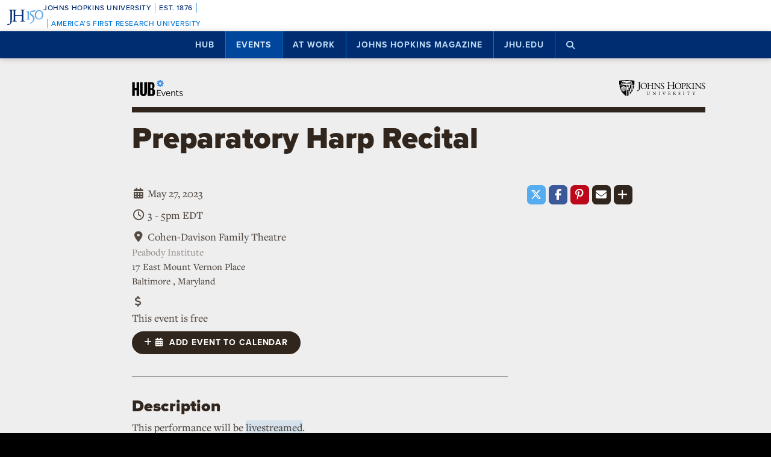

--- FILE ---
content_type: text/html; charset=utf-8
request_url: https://www.google.com/recaptcha/api2/anchor?ar=1&k=6LclNtkZAAAAANENXb4rH5E6uT1RlbUCAFvjxJYj&co=aHR0cHM6Ly9odWIuamh1LmVkdTo0NDM.&hl=en&v=7gg7H51Q-naNfhmCP3_R47ho&size=invisible&anchor-ms=20000&execute-ms=15000&cb=ed5868yc9rum
body_size: 48161
content:
<!DOCTYPE HTML><html dir="ltr" lang="en"><head><meta http-equiv="Content-Type" content="text/html; charset=UTF-8">
<meta http-equiv="X-UA-Compatible" content="IE=edge">
<title>reCAPTCHA</title>
<style type="text/css">
/* cyrillic-ext */
@font-face {
  font-family: 'Roboto';
  font-style: normal;
  font-weight: 400;
  font-stretch: 100%;
  src: url(//fonts.gstatic.com/s/roboto/v48/KFO7CnqEu92Fr1ME7kSn66aGLdTylUAMa3GUBHMdazTgWw.woff2) format('woff2');
  unicode-range: U+0460-052F, U+1C80-1C8A, U+20B4, U+2DE0-2DFF, U+A640-A69F, U+FE2E-FE2F;
}
/* cyrillic */
@font-face {
  font-family: 'Roboto';
  font-style: normal;
  font-weight: 400;
  font-stretch: 100%;
  src: url(//fonts.gstatic.com/s/roboto/v48/KFO7CnqEu92Fr1ME7kSn66aGLdTylUAMa3iUBHMdazTgWw.woff2) format('woff2');
  unicode-range: U+0301, U+0400-045F, U+0490-0491, U+04B0-04B1, U+2116;
}
/* greek-ext */
@font-face {
  font-family: 'Roboto';
  font-style: normal;
  font-weight: 400;
  font-stretch: 100%;
  src: url(//fonts.gstatic.com/s/roboto/v48/KFO7CnqEu92Fr1ME7kSn66aGLdTylUAMa3CUBHMdazTgWw.woff2) format('woff2');
  unicode-range: U+1F00-1FFF;
}
/* greek */
@font-face {
  font-family: 'Roboto';
  font-style: normal;
  font-weight: 400;
  font-stretch: 100%;
  src: url(//fonts.gstatic.com/s/roboto/v48/KFO7CnqEu92Fr1ME7kSn66aGLdTylUAMa3-UBHMdazTgWw.woff2) format('woff2');
  unicode-range: U+0370-0377, U+037A-037F, U+0384-038A, U+038C, U+038E-03A1, U+03A3-03FF;
}
/* math */
@font-face {
  font-family: 'Roboto';
  font-style: normal;
  font-weight: 400;
  font-stretch: 100%;
  src: url(//fonts.gstatic.com/s/roboto/v48/KFO7CnqEu92Fr1ME7kSn66aGLdTylUAMawCUBHMdazTgWw.woff2) format('woff2');
  unicode-range: U+0302-0303, U+0305, U+0307-0308, U+0310, U+0312, U+0315, U+031A, U+0326-0327, U+032C, U+032F-0330, U+0332-0333, U+0338, U+033A, U+0346, U+034D, U+0391-03A1, U+03A3-03A9, U+03B1-03C9, U+03D1, U+03D5-03D6, U+03F0-03F1, U+03F4-03F5, U+2016-2017, U+2034-2038, U+203C, U+2040, U+2043, U+2047, U+2050, U+2057, U+205F, U+2070-2071, U+2074-208E, U+2090-209C, U+20D0-20DC, U+20E1, U+20E5-20EF, U+2100-2112, U+2114-2115, U+2117-2121, U+2123-214F, U+2190, U+2192, U+2194-21AE, U+21B0-21E5, U+21F1-21F2, U+21F4-2211, U+2213-2214, U+2216-22FF, U+2308-230B, U+2310, U+2319, U+231C-2321, U+2336-237A, U+237C, U+2395, U+239B-23B7, U+23D0, U+23DC-23E1, U+2474-2475, U+25AF, U+25B3, U+25B7, U+25BD, U+25C1, U+25CA, U+25CC, U+25FB, U+266D-266F, U+27C0-27FF, U+2900-2AFF, U+2B0E-2B11, U+2B30-2B4C, U+2BFE, U+3030, U+FF5B, U+FF5D, U+1D400-1D7FF, U+1EE00-1EEFF;
}
/* symbols */
@font-face {
  font-family: 'Roboto';
  font-style: normal;
  font-weight: 400;
  font-stretch: 100%;
  src: url(//fonts.gstatic.com/s/roboto/v48/KFO7CnqEu92Fr1ME7kSn66aGLdTylUAMaxKUBHMdazTgWw.woff2) format('woff2');
  unicode-range: U+0001-000C, U+000E-001F, U+007F-009F, U+20DD-20E0, U+20E2-20E4, U+2150-218F, U+2190, U+2192, U+2194-2199, U+21AF, U+21E6-21F0, U+21F3, U+2218-2219, U+2299, U+22C4-22C6, U+2300-243F, U+2440-244A, U+2460-24FF, U+25A0-27BF, U+2800-28FF, U+2921-2922, U+2981, U+29BF, U+29EB, U+2B00-2BFF, U+4DC0-4DFF, U+FFF9-FFFB, U+10140-1018E, U+10190-1019C, U+101A0, U+101D0-101FD, U+102E0-102FB, U+10E60-10E7E, U+1D2C0-1D2D3, U+1D2E0-1D37F, U+1F000-1F0FF, U+1F100-1F1AD, U+1F1E6-1F1FF, U+1F30D-1F30F, U+1F315, U+1F31C, U+1F31E, U+1F320-1F32C, U+1F336, U+1F378, U+1F37D, U+1F382, U+1F393-1F39F, U+1F3A7-1F3A8, U+1F3AC-1F3AF, U+1F3C2, U+1F3C4-1F3C6, U+1F3CA-1F3CE, U+1F3D4-1F3E0, U+1F3ED, U+1F3F1-1F3F3, U+1F3F5-1F3F7, U+1F408, U+1F415, U+1F41F, U+1F426, U+1F43F, U+1F441-1F442, U+1F444, U+1F446-1F449, U+1F44C-1F44E, U+1F453, U+1F46A, U+1F47D, U+1F4A3, U+1F4B0, U+1F4B3, U+1F4B9, U+1F4BB, U+1F4BF, U+1F4C8-1F4CB, U+1F4D6, U+1F4DA, U+1F4DF, U+1F4E3-1F4E6, U+1F4EA-1F4ED, U+1F4F7, U+1F4F9-1F4FB, U+1F4FD-1F4FE, U+1F503, U+1F507-1F50B, U+1F50D, U+1F512-1F513, U+1F53E-1F54A, U+1F54F-1F5FA, U+1F610, U+1F650-1F67F, U+1F687, U+1F68D, U+1F691, U+1F694, U+1F698, U+1F6AD, U+1F6B2, U+1F6B9-1F6BA, U+1F6BC, U+1F6C6-1F6CF, U+1F6D3-1F6D7, U+1F6E0-1F6EA, U+1F6F0-1F6F3, U+1F6F7-1F6FC, U+1F700-1F7FF, U+1F800-1F80B, U+1F810-1F847, U+1F850-1F859, U+1F860-1F887, U+1F890-1F8AD, U+1F8B0-1F8BB, U+1F8C0-1F8C1, U+1F900-1F90B, U+1F93B, U+1F946, U+1F984, U+1F996, U+1F9E9, U+1FA00-1FA6F, U+1FA70-1FA7C, U+1FA80-1FA89, U+1FA8F-1FAC6, U+1FACE-1FADC, U+1FADF-1FAE9, U+1FAF0-1FAF8, U+1FB00-1FBFF;
}
/* vietnamese */
@font-face {
  font-family: 'Roboto';
  font-style: normal;
  font-weight: 400;
  font-stretch: 100%;
  src: url(//fonts.gstatic.com/s/roboto/v48/KFO7CnqEu92Fr1ME7kSn66aGLdTylUAMa3OUBHMdazTgWw.woff2) format('woff2');
  unicode-range: U+0102-0103, U+0110-0111, U+0128-0129, U+0168-0169, U+01A0-01A1, U+01AF-01B0, U+0300-0301, U+0303-0304, U+0308-0309, U+0323, U+0329, U+1EA0-1EF9, U+20AB;
}
/* latin-ext */
@font-face {
  font-family: 'Roboto';
  font-style: normal;
  font-weight: 400;
  font-stretch: 100%;
  src: url(//fonts.gstatic.com/s/roboto/v48/KFO7CnqEu92Fr1ME7kSn66aGLdTylUAMa3KUBHMdazTgWw.woff2) format('woff2');
  unicode-range: U+0100-02BA, U+02BD-02C5, U+02C7-02CC, U+02CE-02D7, U+02DD-02FF, U+0304, U+0308, U+0329, U+1D00-1DBF, U+1E00-1E9F, U+1EF2-1EFF, U+2020, U+20A0-20AB, U+20AD-20C0, U+2113, U+2C60-2C7F, U+A720-A7FF;
}
/* latin */
@font-face {
  font-family: 'Roboto';
  font-style: normal;
  font-weight: 400;
  font-stretch: 100%;
  src: url(//fonts.gstatic.com/s/roboto/v48/KFO7CnqEu92Fr1ME7kSn66aGLdTylUAMa3yUBHMdazQ.woff2) format('woff2');
  unicode-range: U+0000-00FF, U+0131, U+0152-0153, U+02BB-02BC, U+02C6, U+02DA, U+02DC, U+0304, U+0308, U+0329, U+2000-206F, U+20AC, U+2122, U+2191, U+2193, U+2212, U+2215, U+FEFF, U+FFFD;
}
/* cyrillic-ext */
@font-face {
  font-family: 'Roboto';
  font-style: normal;
  font-weight: 500;
  font-stretch: 100%;
  src: url(//fonts.gstatic.com/s/roboto/v48/KFO7CnqEu92Fr1ME7kSn66aGLdTylUAMa3GUBHMdazTgWw.woff2) format('woff2');
  unicode-range: U+0460-052F, U+1C80-1C8A, U+20B4, U+2DE0-2DFF, U+A640-A69F, U+FE2E-FE2F;
}
/* cyrillic */
@font-face {
  font-family: 'Roboto';
  font-style: normal;
  font-weight: 500;
  font-stretch: 100%;
  src: url(//fonts.gstatic.com/s/roboto/v48/KFO7CnqEu92Fr1ME7kSn66aGLdTylUAMa3iUBHMdazTgWw.woff2) format('woff2');
  unicode-range: U+0301, U+0400-045F, U+0490-0491, U+04B0-04B1, U+2116;
}
/* greek-ext */
@font-face {
  font-family: 'Roboto';
  font-style: normal;
  font-weight: 500;
  font-stretch: 100%;
  src: url(//fonts.gstatic.com/s/roboto/v48/KFO7CnqEu92Fr1ME7kSn66aGLdTylUAMa3CUBHMdazTgWw.woff2) format('woff2');
  unicode-range: U+1F00-1FFF;
}
/* greek */
@font-face {
  font-family: 'Roboto';
  font-style: normal;
  font-weight: 500;
  font-stretch: 100%;
  src: url(//fonts.gstatic.com/s/roboto/v48/KFO7CnqEu92Fr1ME7kSn66aGLdTylUAMa3-UBHMdazTgWw.woff2) format('woff2');
  unicode-range: U+0370-0377, U+037A-037F, U+0384-038A, U+038C, U+038E-03A1, U+03A3-03FF;
}
/* math */
@font-face {
  font-family: 'Roboto';
  font-style: normal;
  font-weight: 500;
  font-stretch: 100%;
  src: url(//fonts.gstatic.com/s/roboto/v48/KFO7CnqEu92Fr1ME7kSn66aGLdTylUAMawCUBHMdazTgWw.woff2) format('woff2');
  unicode-range: U+0302-0303, U+0305, U+0307-0308, U+0310, U+0312, U+0315, U+031A, U+0326-0327, U+032C, U+032F-0330, U+0332-0333, U+0338, U+033A, U+0346, U+034D, U+0391-03A1, U+03A3-03A9, U+03B1-03C9, U+03D1, U+03D5-03D6, U+03F0-03F1, U+03F4-03F5, U+2016-2017, U+2034-2038, U+203C, U+2040, U+2043, U+2047, U+2050, U+2057, U+205F, U+2070-2071, U+2074-208E, U+2090-209C, U+20D0-20DC, U+20E1, U+20E5-20EF, U+2100-2112, U+2114-2115, U+2117-2121, U+2123-214F, U+2190, U+2192, U+2194-21AE, U+21B0-21E5, U+21F1-21F2, U+21F4-2211, U+2213-2214, U+2216-22FF, U+2308-230B, U+2310, U+2319, U+231C-2321, U+2336-237A, U+237C, U+2395, U+239B-23B7, U+23D0, U+23DC-23E1, U+2474-2475, U+25AF, U+25B3, U+25B7, U+25BD, U+25C1, U+25CA, U+25CC, U+25FB, U+266D-266F, U+27C0-27FF, U+2900-2AFF, U+2B0E-2B11, U+2B30-2B4C, U+2BFE, U+3030, U+FF5B, U+FF5D, U+1D400-1D7FF, U+1EE00-1EEFF;
}
/* symbols */
@font-face {
  font-family: 'Roboto';
  font-style: normal;
  font-weight: 500;
  font-stretch: 100%;
  src: url(//fonts.gstatic.com/s/roboto/v48/KFO7CnqEu92Fr1ME7kSn66aGLdTylUAMaxKUBHMdazTgWw.woff2) format('woff2');
  unicode-range: U+0001-000C, U+000E-001F, U+007F-009F, U+20DD-20E0, U+20E2-20E4, U+2150-218F, U+2190, U+2192, U+2194-2199, U+21AF, U+21E6-21F0, U+21F3, U+2218-2219, U+2299, U+22C4-22C6, U+2300-243F, U+2440-244A, U+2460-24FF, U+25A0-27BF, U+2800-28FF, U+2921-2922, U+2981, U+29BF, U+29EB, U+2B00-2BFF, U+4DC0-4DFF, U+FFF9-FFFB, U+10140-1018E, U+10190-1019C, U+101A0, U+101D0-101FD, U+102E0-102FB, U+10E60-10E7E, U+1D2C0-1D2D3, U+1D2E0-1D37F, U+1F000-1F0FF, U+1F100-1F1AD, U+1F1E6-1F1FF, U+1F30D-1F30F, U+1F315, U+1F31C, U+1F31E, U+1F320-1F32C, U+1F336, U+1F378, U+1F37D, U+1F382, U+1F393-1F39F, U+1F3A7-1F3A8, U+1F3AC-1F3AF, U+1F3C2, U+1F3C4-1F3C6, U+1F3CA-1F3CE, U+1F3D4-1F3E0, U+1F3ED, U+1F3F1-1F3F3, U+1F3F5-1F3F7, U+1F408, U+1F415, U+1F41F, U+1F426, U+1F43F, U+1F441-1F442, U+1F444, U+1F446-1F449, U+1F44C-1F44E, U+1F453, U+1F46A, U+1F47D, U+1F4A3, U+1F4B0, U+1F4B3, U+1F4B9, U+1F4BB, U+1F4BF, U+1F4C8-1F4CB, U+1F4D6, U+1F4DA, U+1F4DF, U+1F4E3-1F4E6, U+1F4EA-1F4ED, U+1F4F7, U+1F4F9-1F4FB, U+1F4FD-1F4FE, U+1F503, U+1F507-1F50B, U+1F50D, U+1F512-1F513, U+1F53E-1F54A, U+1F54F-1F5FA, U+1F610, U+1F650-1F67F, U+1F687, U+1F68D, U+1F691, U+1F694, U+1F698, U+1F6AD, U+1F6B2, U+1F6B9-1F6BA, U+1F6BC, U+1F6C6-1F6CF, U+1F6D3-1F6D7, U+1F6E0-1F6EA, U+1F6F0-1F6F3, U+1F6F7-1F6FC, U+1F700-1F7FF, U+1F800-1F80B, U+1F810-1F847, U+1F850-1F859, U+1F860-1F887, U+1F890-1F8AD, U+1F8B0-1F8BB, U+1F8C0-1F8C1, U+1F900-1F90B, U+1F93B, U+1F946, U+1F984, U+1F996, U+1F9E9, U+1FA00-1FA6F, U+1FA70-1FA7C, U+1FA80-1FA89, U+1FA8F-1FAC6, U+1FACE-1FADC, U+1FADF-1FAE9, U+1FAF0-1FAF8, U+1FB00-1FBFF;
}
/* vietnamese */
@font-face {
  font-family: 'Roboto';
  font-style: normal;
  font-weight: 500;
  font-stretch: 100%;
  src: url(//fonts.gstatic.com/s/roboto/v48/KFO7CnqEu92Fr1ME7kSn66aGLdTylUAMa3OUBHMdazTgWw.woff2) format('woff2');
  unicode-range: U+0102-0103, U+0110-0111, U+0128-0129, U+0168-0169, U+01A0-01A1, U+01AF-01B0, U+0300-0301, U+0303-0304, U+0308-0309, U+0323, U+0329, U+1EA0-1EF9, U+20AB;
}
/* latin-ext */
@font-face {
  font-family: 'Roboto';
  font-style: normal;
  font-weight: 500;
  font-stretch: 100%;
  src: url(//fonts.gstatic.com/s/roboto/v48/KFO7CnqEu92Fr1ME7kSn66aGLdTylUAMa3KUBHMdazTgWw.woff2) format('woff2');
  unicode-range: U+0100-02BA, U+02BD-02C5, U+02C7-02CC, U+02CE-02D7, U+02DD-02FF, U+0304, U+0308, U+0329, U+1D00-1DBF, U+1E00-1E9F, U+1EF2-1EFF, U+2020, U+20A0-20AB, U+20AD-20C0, U+2113, U+2C60-2C7F, U+A720-A7FF;
}
/* latin */
@font-face {
  font-family: 'Roboto';
  font-style: normal;
  font-weight: 500;
  font-stretch: 100%;
  src: url(//fonts.gstatic.com/s/roboto/v48/KFO7CnqEu92Fr1ME7kSn66aGLdTylUAMa3yUBHMdazQ.woff2) format('woff2');
  unicode-range: U+0000-00FF, U+0131, U+0152-0153, U+02BB-02BC, U+02C6, U+02DA, U+02DC, U+0304, U+0308, U+0329, U+2000-206F, U+20AC, U+2122, U+2191, U+2193, U+2212, U+2215, U+FEFF, U+FFFD;
}
/* cyrillic-ext */
@font-face {
  font-family: 'Roboto';
  font-style: normal;
  font-weight: 900;
  font-stretch: 100%;
  src: url(//fonts.gstatic.com/s/roboto/v48/KFO7CnqEu92Fr1ME7kSn66aGLdTylUAMa3GUBHMdazTgWw.woff2) format('woff2');
  unicode-range: U+0460-052F, U+1C80-1C8A, U+20B4, U+2DE0-2DFF, U+A640-A69F, U+FE2E-FE2F;
}
/* cyrillic */
@font-face {
  font-family: 'Roboto';
  font-style: normal;
  font-weight: 900;
  font-stretch: 100%;
  src: url(//fonts.gstatic.com/s/roboto/v48/KFO7CnqEu92Fr1ME7kSn66aGLdTylUAMa3iUBHMdazTgWw.woff2) format('woff2');
  unicode-range: U+0301, U+0400-045F, U+0490-0491, U+04B0-04B1, U+2116;
}
/* greek-ext */
@font-face {
  font-family: 'Roboto';
  font-style: normal;
  font-weight: 900;
  font-stretch: 100%;
  src: url(//fonts.gstatic.com/s/roboto/v48/KFO7CnqEu92Fr1ME7kSn66aGLdTylUAMa3CUBHMdazTgWw.woff2) format('woff2');
  unicode-range: U+1F00-1FFF;
}
/* greek */
@font-face {
  font-family: 'Roboto';
  font-style: normal;
  font-weight: 900;
  font-stretch: 100%;
  src: url(//fonts.gstatic.com/s/roboto/v48/KFO7CnqEu92Fr1ME7kSn66aGLdTylUAMa3-UBHMdazTgWw.woff2) format('woff2');
  unicode-range: U+0370-0377, U+037A-037F, U+0384-038A, U+038C, U+038E-03A1, U+03A3-03FF;
}
/* math */
@font-face {
  font-family: 'Roboto';
  font-style: normal;
  font-weight: 900;
  font-stretch: 100%;
  src: url(//fonts.gstatic.com/s/roboto/v48/KFO7CnqEu92Fr1ME7kSn66aGLdTylUAMawCUBHMdazTgWw.woff2) format('woff2');
  unicode-range: U+0302-0303, U+0305, U+0307-0308, U+0310, U+0312, U+0315, U+031A, U+0326-0327, U+032C, U+032F-0330, U+0332-0333, U+0338, U+033A, U+0346, U+034D, U+0391-03A1, U+03A3-03A9, U+03B1-03C9, U+03D1, U+03D5-03D6, U+03F0-03F1, U+03F4-03F5, U+2016-2017, U+2034-2038, U+203C, U+2040, U+2043, U+2047, U+2050, U+2057, U+205F, U+2070-2071, U+2074-208E, U+2090-209C, U+20D0-20DC, U+20E1, U+20E5-20EF, U+2100-2112, U+2114-2115, U+2117-2121, U+2123-214F, U+2190, U+2192, U+2194-21AE, U+21B0-21E5, U+21F1-21F2, U+21F4-2211, U+2213-2214, U+2216-22FF, U+2308-230B, U+2310, U+2319, U+231C-2321, U+2336-237A, U+237C, U+2395, U+239B-23B7, U+23D0, U+23DC-23E1, U+2474-2475, U+25AF, U+25B3, U+25B7, U+25BD, U+25C1, U+25CA, U+25CC, U+25FB, U+266D-266F, U+27C0-27FF, U+2900-2AFF, U+2B0E-2B11, U+2B30-2B4C, U+2BFE, U+3030, U+FF5B, U+FF5D, U+1D400-1D7FF, U+1EE00-1EEFF;
}
/* symbols */
@font-face {
  font-family: 'Roboto';
  font-style: normal;
  font-weight: 900;
  font-stretch: 100%;
  src: url(//fonts.gstatic.com/s/roboto/v48/KFO7CnqEu92Fr1ME7kSn66aGLdTylUAMaxKUBHMdazTgWw.woff2) format('woff2');
  unicode-range: U+0001-000C, U+000E-001F, U+007F-009F, U+20DD-20E0, U+20E2-20E4, U+2150-218F, U+2190, U+2192, U+2194-2199, U+21AF, U+21E6-21F0, U+21F3, U+2218-2219, U+2299, U+22C4-22C6, U+2300-243F, U+2440-244A, U+2460-24FF, U+25A0-27BF, U+2800-28FF, U+2921-2922, U+2981, U+29BF, U+29EB, U+2B00-2BFF, U+4DC0-4DFF, U+FFF9-FFFB, U+10140-1018E, U+10190-1019C, U+101A0, U+101D0-101FD, U+102E0-102FB, U+10E60-10E7E, U+1D2C0-1D2D3, U+1D2E0-1D37F, U+1F000-1F0FF, U+1F100-1F1AD, U+1F1E6-1F1FF, U+1F30D-1F30F, U+1F315, U+1F31C, U+1F31E, U+1F320-1F32C, U+1F336, U+1F378, U+1F37D, U+1F382, U+1F393-1F39F, U+1F3A7-1F3A8, U+1F3AC-1F3AF, U+1F3C2, U+1F3C4-1F3C6, U+1F3CA-1F3CE, U+1F3D4-1F3E0, U+1F3ED, U+1F3F1-1F3F3, U+1F3F5-1F3F7, U+1F408, U+1F415, U+1F41F, U+1F426, U+1F43F, U+1F441-1F442, U+1F444, U+1F446-1F449, U+1F44C-1F44E, U+1F453, U+1F46A, U+1F47D, U+1F4A3, U+1F4B0, U+1F4B3, U+1F4B9, U+1F4BB, U+1F4BF, U+1F4C8-1F4CB, U+1F4D6, U+1F4DA, U+1F4DF, U+1F4E3-1F4E6, U+1F4EA-1F4ED, U+1F4F7, U+1F4F9-1F4FB, U+1F4FD-1F4FE, U+1F503, U+1F507-1F50B, U+1F50D, U+1F512-1F513, U+1F53E-1F54A, U+1F54F-1F5FA, U+1F610, U+1F650-1F67F, U+1F687, U+1F68D, U+1F691, U+1F694, U+1F698, U+1F6AD, U+1F6B2, U+1F6B9-1F6BA, U+1F6BC, U+1F6C6-1F6CF, U+1F6D3-1F6D7, U+1F6E0-1F6EA, U+1F6F0-1F6F3, U+1F6F7-1F6FC, U+1F700-1F7FF, U+1F800-1F80B, U+1F810-1F847, U+1F850-1F859, U+1F860-1F887, U+1F890-1F8AD, U+1F8B0-1F8BB, U+1F8C0-1F8C1, U+1F900-1F90B, U+1F93B, U+1F946, U+1F984, U+1F996, U+1F9E9, U+1FA00-1FA6F, U+1FA70-1FA7C, U+1FA80-1FA89, U+1FA8F-1FAC6, U+1FACE-1FADC, U+1FADF-1FAE9, U+1FAF0-1FAF8, U+1FB00-1FBFF;
}
/* vietnamese */
@font-face {
  font-family: 'Roboto';
  font-style: normal;
  font-weight: 900;
  font-stretch: 100%;
  src: url(//fonts.gstatic.com/s/roboto/v48/KFO7CnqEu92Fr1ME7kSn66aGLdTylUAMa3OUBHMdazTgWw.woff2) format('woff2');
  unicode-range: U+0102-0103, U+0110-0111, U+0128-0129, U+0168-0169, U+01A0-01A1, U+01AF-01B0, U+0300-0301, U+0303-0304, U+0308-0309, U+0323, U+0329, U+1EA0-1EF9, U+20AB;
}
/* latin-ext */
@font-face {
  font-family: 'Roboto';
  font-style: normal;
  font-weight: 900;
  font-stretch: 100%;
  src: url(//fonts.gstatic.com/s/roboto/v48/KFO7CnqEu92Fr1ME7kSn66aGLdTylUAMa3KUBHMdazTgWw.woff2) format('woff2');
  unicode-range: U+0100-02BA, U+02BD-02C5, U+02C7-02CC, U+02CE-02D7, U+02DD-02FF, U+0304, U+0308, U+0329, U+1D00-1DBF, U+1E00-1E9F, U+1EF2-1EFF, U+2020, U+20A0-20AB, U+20AD-20C0, U+2113, U+2C60-2C7F, U+A720-A7FF;
}
/* latin */
@font-face {
  font-family: 'Roboto';
  font-style: normal;
  font-weight: 900;
  font-stretch: 100%;
  src: url(//fonts.gstatic.com/s/roboto/v48/KFO7CnqEu92Fr1ME7kSn66aGLdTylUAMa3yUBHMdazQ.woff2) format('woff2');
  unicode-range: U+0000-00FF, U+0131, U+0152-0153, U+02BB-02BC, U+02C6, U+02DA, U+02DC, U+0304, U+0308, U+0329, U+2000-206F, U+20AC, U+2122, U+2191, U+2193, U+2212, U+2215, U+FEFF, U+FFFD;
}

</style>
<link rel="stylesheet" type="text/css" href="https://www.gstatic.com/recaptcha/releases/7gg7H51Q-naNfhmCP3_R47ho/styles__ltr.css">
<script nonce="cvcxCY9MmS8t0lHWiyRjxg" type="text/javascript">window['__recaptcha_api'] = 'https://www.google.com/recaptcha/api2/';</script>
<script type="text/javascript" src="https://www.gstatic.com/recaptcha/releases/7gg7H51Q-naNfhmCP3_R47ho/recaptcha__en.js" nonce="cvcxCY9MmS8t0lHWiyRjxg">
      
    </script></head>
<body><div id="rc-anchor-alert" class="rc-anchor-alert"></div>
<input type="hidden" id="recaptcha-token" value="[base64]">
<script type="text/javascript" nonce="cvcxCY9MmS8t0lHWiyRjxg">
      recaptcha.anchor.Main.init("[\x22ainput\x22,[\x22bgdata\x22,\x22\x22,\[base64]/[base64]/bmV3IFpbdF0obVswXSk6Sz09Mj9uZXcgWlt0XShtWzBdLG1bMV0pOks9PTM/bmV3IFpbdF0obVswXSxtWzFdLG1bMl0pOks9PTQ/[base64]/[base64]/[base64]/[base64]/[base64]/[base64]/[base64]/[base64]/[base64]/[base64]/[base64]/[base64]/[base64]/[base64]\\u003d\\u003d\x22,\[base64]\\u003d\\u003d\x22,\[base64]/XMOHwofDi1rDhDg+wofDgGZ0w45DC8KIwoIwC8K+T8O/HUdmw652R8O8eMK3O8KwfcKHdsKFZBNDwr52woTCjcO6wqvCncOMOsOUUcKsRcKywqXDiTIyDcOlH8KoC8KmwrMiw6jDpULCrzNSwqxYcX/DuGJOVF/CvcKaw7Q2wrYUAsOfe8K3w4PCisKTNk7CvMOzasO/ewMEBMOzQzxyFMOmw7YBw5bDhArDly7Drx9jDnUQZcKzwrrDs8K0XXfDpMKiM8OzCcOxwoDDowgnUARAwp/DvcOfwpFMw4rDgFDCvQDDvkESwqbCj3/DlzzCr1kKw7E+O3lgwoTDmjvCmcOHw4LCthbDosOUAMOMJsKkw4MkVX8Pw5RFwqoyewLDpHnCqEHDjj/[base64]/CssO/PwstwoTDpcKjw7zCpcOaLxTCn8KDRn3CsCrDkmPDjsO+w7vCihdqwr4HUg1YJcKJP2XDrnA4UVnDqMKMwoPDr8KsYzbDqMOZw5QlFsKhw6bDtcOUw7fCt8K5eMOGwolaw4gDwqXCmsKLwoTDuMKZwonDvcKQwpvCoW9+AS/[base64]/CjBTCjC9owpfCnMKwwpjCvkPDiTvDqMOoD8ODFWl+G8K6w6fDusKuwr0Zw4jDncOMesKWw5IwwqkWXQrDp8KOwo8cfyNJwqwCCSTCngjCny3Cpjpvw7w9fsKKwqvDjU8ZwqdGH0bDgxzCg8KJF0dWw78Ob8KwwosJV8K3w7Y+Mn/CmW7DhjBzwofDhsKhw6UEw7N2Jz3DmcO1w6TDnh4dwpvClgTDscOIKCRew4JYc8O4w5lFPMO6d8KHc8KJwozCk8O4wp4POMKrw5sFCUHCjXweZUPDiTF9U8KfMsOHEBQew4t3woXDnsOvGMKow5bDosOKYMOXWsOaY8KWwprDvFXDpD0tZh0sw4/[base64]/[base64]/wpvDuHjClyh/[base64]/w5vDoBBxw4dUHsO9w7sfBEfDvS5dBDJow4MMwqgmZsOPEWdYacKveEvDj3YCasOewqEcw7bCt8OzMsKLw7XDlsKZwrI5AGvCvsKew7DCnWHCpUY/wowYw6E1w5HDpk/CgMOCNsKew6owNMK5UsKkwrJDJ8O3w4V+w5rDtMKKw4XCtyDCgVs+ccO5wr4LIBHCssK6LsKvQsOgeTIfCXLCt8OkdWIseMOUe8KTwplaKybDmFoTDmRtwoVAw5INcsKRRMOiw4rDhgrCgGNXUC7DpTzDgcK/L8KyexARwpcCbxLDgkY7wqQYw5/DhcKOMGTCrUfDocKvaMOJMcOgwqYRBMONI8KzKlXDjigGJ8OIwo7DjjQKw6bCoMOPXMKcDcKEEyEAw4xuw40uw6sZGXUNSnHCvzbCtMOSAglEwoPDrMKzwrbCl00Jw5Y6w5TDnizDjmEGwqHDssKeEMOvBsO2w5JQBcKfwqs/woXCg8KpahU5esKuL8Khw4XDiHI+wokFwrXCsTHCnFFtZMKmw5E4w4UCKkPDtsOCTl/[base64]/Dg8Kgw7d3w7hHQsKmwo/ChsK7w63DhUTClcKoCSEob13DnsOtwrwZGxgzwrjCqmNKGsK2w5cuHcKieH/DoirCszvCgWpSL23Dg8OCwpQRNcOwHm3CkcKWTC5jwrbDsMObwrTDuGXCmG1Cw4R1fcOmOsKREBMIw5zCnVjDo8KGMT3DoDARwoHDk8O9wr0ELsK/bETCucOsdzDCvnNaQsOhKMKuwovDl8KGPsKlMMOOFidfwpTCr8K+wpLDnMKrJ2LDgMO7w4FyIMOKw4nDqMKiw7pzFwXCh8KfBgAZdQPDmcOnw7rCl8KxZmZzeMOXMcKXwoUdwq0+Yy/Dk8OXw6ZVw4vCtjrDsjzDqMOSVMKSRkAdPsOww519wpjDnW3DncO3TcKAaQvCiMO/[base64]/[base64]/PcO7W25kEsKTH8KEwrjDpXrCnsORO8KKBT3ChcKjwq/DhcKfNzvCusOKeMKvwr1iw6zDncKfwoLCvcOkVS/[base64]/CuMK2w4pgd0nCji3Dix/DoGzCgw0vwqvDsUxDSBsTVcKtZh8EYQrCu8KgbX4AbMORNsOew7gxw5JpC8KNbH9pw7TDqMKNLxbDqsKUN8Kow5VSwqEBcAhxwrPCmTLDkTBsw5N9w6Y6KcOowrlBaCvClsK4Y0g0woHDncKtw6jDpcOIwoTDtXnDnj/[base64]/ChsOywrHDscOBw4MRw4Fvw7jDi2LDm2tfM8OUIDsYKRjCpsOEVgbDusO3w67DqThYfF3CmMKHw6BUbcOYw4MlwqUaecOOeRl/[base64]/CcK3XsOsb8OGw7rDqsO9w77DpWMfwocdKFNufAgcJ8KpQsKGNsK2WcORZQcDwrYuwpjCqsKEQ8K5f8OIwr1fH8ORw7USw4vCj8OCwpNaw70Kwp7DgwMmdi3DksOkWMK2wrvDp8K0MMK7JMOEIVnDj8KMw7XCiA5lwo/DqMK7BMOIw4sWJMOlw4vDvghAJ1Mxw7M6UUrDhFZEw57DlsKnwrgBwq7DjcOCwrXCscKSDkjCrHPChCvDnsK/[base64]/Dm8OzwoPCosOvNEwAelxCCMKGw4tmw4hQwqrDnMKLw4HDr2Vsw4AvwrbDocOfw4fCrMOHIysTwqM4Ozo2wpfDnzg+w4Bmwr/DmsOuwrVRISowTsOBwrJIwpwzFDh7ZMKHwq0fRwo4bQfDnk7DhQRYw4jChBbCuMO0eHg3R8Kwwq7ChjnChVl5DwbDkcKxw440wqwJIMKewoXCi8KiwqjDvcKbw6/[base64]/[base64]/[base64]/DnnR9wr/DlH/DosOKJsK3FcOkw4xGJsOlWcKCw40KEcO2w6bDuMO5dW54wqsjUMKSw5F3w5NBw6/DijjCvinCvsKCwr/CgsKQwrHChT3CtsK2w7fCtsK2WcORcVMpeGJqPljDrVYJw5jCpWbDucKXJz8RMsOQDSTDmUTCtSPDpcKGBcK9cEXDjsKhT2HCmMO3BsKMWE/CpgXDgQ7DjU46UMKTw7ZxwrnClsOqwpjCqG/DtlUzAV8OKn8HYcK1F0Ndw63DmcOIUDlDLMOOABgCwpPDlMOKwp17w6rCvCHDk33ChsOUBHvDhQkvAk4OLFpvwoIMw4rCvSHDusKvwrXDu3QhwojDvVkjw7HDjzIbfF/CryTDmMO+w4sSw5/DrcOXw6nCvMOIw6txUXc1IMKyZl8qw43DgcOqG8ONecOUBsK1wrDChxBlfsOTd8OFwoNew6jDpTzDqArDssKAw4TCh2JZN8KnCEpsDVjCisO/wp85wo3Ct8O3IEzCowocIMO0w51dw6VtwpFnwo3DpsOBRH3Dn8KLwoLCm2bClcKvZ8OtwrFvw77CuVjClMKSNsKxH1ZbPsKvwozDlU5KHMKdZcOEw7pjacKrNR4GMcO0fcOQw4/DhyBNPV1Tw4HDhsK9SgbCosKWw53DlRvCvybDlArCqg8FwonCrsOJw4bDrTQNPGNKwpRbZ8KKwr46wrPDoSnDuA3Dug1iVTzCiMKsw4rDoMKzYi/Dg3rCoETDoQjCucKjQcKvVcO2w5VKE8KawpN2c8Oiw7UTa8O3wpEzc3lTSkjCjsOxKzDCggrDqUjDvF7DtWw3dMKvXiROwp7Dp8KPwpJCwr95OMOEcwvDty7CuMKiw5VtZV/Cj8ObwrY8McOswoHDlsOlXsOpwq3DghEZwpXCkXdcI8O6w4nCksOXMcKODcOqw5ccVcKfw517WsOiwqHDrCfCpcOdIH7CkcOqVsOuF8Oxw6jDkMOxbSzDicOtwr/[base64]/[base64]/Cv8KZwpLDv8KBw7DDoTMKX3Y4w71zwq/Cj8KSwq8PRsOiwr/CnRhPwrnDiEDDiDvCjsKtw58Dw6s+ezErwo1LJcKAw4E3YX3CjAjCpmxgw41qwqFePnnDkSXDpMKzwr5oJsObwrDDpMOocCgww7dLRiYWw54/AcKKw6ZYwoBnwrw0ZMKVFsKqwqJPUT9FKErCtnhMc27Du8OFBcOkJ8OVEMOBDUQfwp9BVGHCn0LCrcOFw6nDgMKcwolVIHvDkMOiD1bDlVVkHVd+AMKrJsKQcMKdw5zCgjjDuMO9woDDpx8zSiJIw6vCrMKUCsOsO8Kfw5IHwq7Ct8KnQsK/wqELwoHDrD48InlOw43DlQ92HcKvwr9RwrDCmcKkSjhdOMKdHCvCv3fDj8OMD8KbGCrCosOPwpLDozXCk8OmQzcqw7t1aAXCuVYCwrRcPMKBwpZOIsOXfwPCsEpHwq0kw4XDiUBbwoVcBMKfT3HCljXCqnx+PFAWwpNtwoHCi2lUwodfw4NFQTXChsO5MMOvwp/Ct2AxQStMDDHDisKNwqrDo8OHwrdnfsORMkoowpTCkRR6wp3CtMKHHC3DuMK/wosfOwHCihhQw707wpvCnws7T8O1exxrw68KUMKFwrBbwqJ6QcOSU8Ktw7V0BTnCuW7DqMKodMK2GsKnb8KDw4XCoMO1woUUw4HDoFsCw7LDiDbCtGlOw4wSIcKIIi7CgMO9wpbDvsOTY8KfdMKIEk8Sw5d6w6ArL8OWw47Dj2nCvxZnFsONBcO5wqzDq8KLwqbCusK/woTClsK7KcOTEi92MMKAMjTDusOuw5xTVxZJUXPDlMKnwprCgHd4wqtaw4oDPUfDi8K9wo/Dm8KJwqwcPcKew7LCnynDm8K9RCgzwp/Cu18PQ8Kuw40TwqFhT8KdalpBeRs6w71NwqfDvyQpw53DisOCBlrCm8KTw5/DrsKBwpnCu8KEw5ZqwrdOw6rDlShewq7Dnl0gw7rDm8KOwo1jwoPCpRstwpLCs0LCmMKWwqAvw4gKd8OsATFCwpnDhDXCglHDtw/Dv1TDv8KhJVhYw7YDw4PCmD7CtcO2w5cEwo1oIMOSwr7Dk8KHwrDCgDwvw5nCtMOjDwgEwoDCsT5JZFF3w5/CkEweLUnCkDrCvk3CgMKmwovDhGfCq1fDgcKaOHV1wr/[base64]/[base64]/DqSpxQsO2AQbCkA3DscKHw548OjMWw6kPK8OTXMOKAHonHjXCu3fCq8KqBsOeLsO3HlHDlMKqf8O/[base64]/DjcOJwrTChMOowoPDmVHCkHTDgMOnwpRqwrDCk8K2YMKqw595ecKNw7rCuEAhLsO+w7knw7kgw4TDpMKxwptILcKNaMKowp/Duy3Cr2nDtlYjQxs8RHTDhcK9Q8OyAXheMlXDiy1nUCMHw6sqfVDDsBcoPRrCiiptwoNewo9/J8OmTsOWwpDDgcOGGsKnwrYWSTNGeMOMwqLCr8OPw7tFw6d4wo/[base64]/[base64]/Dj8KIf2bCq8KBwo0ww4PCtDPCo3HCmnLCi0zCh8O6ZcK6XcOjOsOMI8OgPlk+w68JwqA0b8K2I8KUJAIiw5DCicKnwqbDsDNFw7wJw6XCucKuwowEYMOYw6HCmhrCvUfDrsKyw4RLbsKywroVw5jDkcKawp/CihfCvDAlIcOHwpZZTcKIRsKNcGhcYC5Vw7bDh8KSE2EaXcOFwrYvw4Vjw6owNm14TGlTBMKwcsKTwpbDncKpwpLCkWXDiMKEPsK/BsOiB8KTw4LCmsKKwqfCt23CnzgoZg1EYgjDusO2QMO/DsOTAMK/wqsWLmxAejbCnh3ChVRUw4bDtmVkQsKjwpTDpcKKw41Ew7VowqjDr8K4w77CtcOUM8KPw7/Cj8OWwpYrcjXCjMKGw6LCosO6AHzDrMOTwrfDtcKiGibDiDIjwqdRE8K4wqnDuX9gw4c/BcO5cVh+SkpmwovChlEsFMO6b8KTPU0PU2oWPsOtw4bCucKSKsKgHCpuIX/[base64]/Dvw4WwqTDhAhdU0LDgcOfwoElw6PDlAVBJMKpw79owrvDtMKbw5XDuzsmw4vCq8Kwwo5ewpZlW8ODw5/Cq8KEPMOrMsKQwprCpsKyw6t7wofCscKDw40vYMKUUcKiIMODw6/DnEjCscOddyTDmlfDqXA/wqXDj8O3VsOjwppgwrkNZ1AzwpAcVMKXw48MC0wnwpkowo/DjV7CiMKnKn4Qw7fCmTBFfcOvwr3DhMOswrvCoXXDn8KRXi1OwrnDjDJcPcOzwqRswqDClcOJw44mw6JUwpvCpGpMaz/ClsOwLiBXw6/CisKJOF5QwrXCqWTCpB8DFkvCvC9hF0/DvnPCnjYNBCnCkMOKw4rCsyzCkGVXDcOUw40aMMKHwrkOwoTDg8OWMgsAwoLCl1jDnEnDjlDDiFshT8OJPsOJwp4Mw73DryZewpHCqMKOw7jCsAbCoBZuGxXCmMKnw78HPx9/MMKaw7rDimTDhC55cAbCtsKkw7PCicKVbMO1w63CnQcUw5laWlkrZ1DDkMOrfcKuw4t2w5PDmSbDsXzDgUZvY8KgaGwuSn1kSMKdL8Khw7XCvC3DmcKQw7Btw5XCgAjDicKIQsOlPMKTGHpYLW47w6NqTlbCgMOsSU46wpfDtThBHsKsJU/DjU3DpWcrBMOIPinDhcODwpnChm8awozDjy9DPcOLdkYFQhjCjsKWwqVHdW7DusOOwp7Co8Kkw5ANwoPDiMOlw6rDtiDDpMK5w6HCmhbDm8KYwrLCoMOkER/Dt8KoPMOswrUYaMKbA8ODLMKuPnslwrAhe8OfDGLDq3XDnVvCqcOUYx/CqFzCtMOYwqfDg0vCj8OJwoYMOVwMwoRXw7U6wqDCmsOOVMKYJMK9fBfCkcKGVMOAQT0IwonDssKXw7XDrsK/w7fDrsKuwoNIwpLCrMKPdMOKMcOsw7xVwrY9wop7U1jDpMOkQcOWw7guw6NEwr81BStiw6AZw6tiA8KOWHl6w6vDl8Kuw6jCosKzVz/CvXbDpnnCgG3CocKSY8OVKADDkMOgHcKaw5hEPhjDg2TDhhHChBw9wpHCrC8cwpPCtsKmwoVEwr1/AGXDscKwwpcuQUIOT8O7wq3DtMKee8OSJsOowrYGGsOpw43DjsKYBDpnw6jCr359fxxuw73CgMOLCsO1ShrCjklEw5hLHmPCqsOmw41nfCYHKMOIwpdDRsKTccK1wptJwodrdWXDnVxIwpHCg8KPHVgiw5AZwqcRcMKfw7bDiW/DlcOOI8OvwpvCpgQocBjDksObwr/Cp3LCiXYaw4tXGWnCg8OLwpAPHMKtAsKbXQRNw6zDsGI/w5pdYlfDm8OtAEh2w6hfw4rChMOHw5BNwrHCosOfdcKiw5ktTgVxN2VVYMOVAMOpwp1DwrUvw591TMOATyl0DRMIw7nDth7CosKkFlIkXGFIw67CuB4cRWplcUDCjAvDlSYWXgQuwpbDqw7CuhxuJmQOZQM1NMKswogqOw/DrMKdw7QSw50DcMO4WsKeUAwUG8OiwqUBw45cw5PCvcKPZcOLC3TDgsO5N8Oiwp7CrDoLw73DsEzCrBrCvMOsw77Ct8ONwp4iw54zBVI4wo86Wg5kwrrDtcOTM8KQw5PCnsKQw4FVC8K4CT5Rw68pBsKew6Qjw7hhUsK4w45xw5YJwpjCn8OsGB/DtmnCg8OOw7jCgi5WJsOmwqzDgQIXS1PDhUBOwrM0U8Ksw75yAnLDo8O+Wgg4w6F3cMKXw7jDq8KPHcKSSsK0wrnDkMO4UwVlwpYARsK+NMOGwqbDvyzCt8Oqw7bCqApCecOFeyrChg1Jw6VQdCwOwpfCjglbw4/ChMKhw4U1fMKvwpHDt8K4B8KVwoXDlsOcwq3CjDrCr2RVR1XDjMKVC0JSw6TDosKTwpIZw6bDjcOXw7DCiEoSY2sLw7gpwpnCmD14w4s+w5Etw7fDl8O8asKFc8O+woHCtMKfw5/CqHx+w77DkMOSXAkzNsKdex/[base64]/DqmR5w5hnw6DClU/CukTCr8KQwpXCoD8xwrXCvsK2wrUGRMOzw69NMVTDvB8hQ8Kxw40Lw7vCj8OKwqXDvsOYOSnDg8K1wrDCpAzDq8KPOsOYw43CiMKLw4DCmRBGY8KNS3N1w5AAwrFrwooPw4tcw5PDvEMULcOWw7dvw5R+GmgBwr/DgRXCp8KLwqHCpSLDtcOtw77DrcO4QXAJGhpPdmkRLMOVw7HDqcKww75AKlhKN8KxwoUoSF7DpHFmJkbDtgVoMUoIwqXDpsKgJStxw45Cw5x+wrTDukrDrcO/N3zDhsOkw55Awo09wpkDw6LDliJlJsKRTcKdwqZiw7kQKcO4TQQEIkvClAHDjcOWwojCuFhhw5fDqyDDs8KaVW7CgcOLd8Ogw6lFXhjCmSJSWXPCqcKlXcO/wrggwrlUJQRAw7HCmMOAD8K5wqAHwpDChMKjQcO7SSwzw7MSRcKhwpXCrRrChMOjacO2cXvDhHdrIsOnwp0fw7XDr8OFM0xjJWFNwp92wqsnFsKyw5s4wrrDoFpXwqvCu31Hw5bCqiFYR8Ojw4PDicKHw7vDuAZ9WETDg8OsFDZxXsKZJwLCt37CpMO/K2nDsAs1AQHCpR/CtsOdwrLDs8ObIE/CgCtKwpXDvyNFwrTClMKkw7FCw7nDvnJNZzrDvcKmwrd0F8OYwpXDg1bDvsKGXQ3Ds1RhwrnCtcKKwqQiwr0ZMMKZKH5RT8KVw7sPf8OcEMO9wqHChMOrw5rDlCpiOcKibsK4eznCr2FPwpo6w5YLWcOpwr/Cgh7Ci2BfY8KWYcKgwokUEU0/DCAkSMOFw5vCgDzDt8K1wpPCgTdYDAUKbRRXw7oLw43Do3YtwoTDvQ/CmXbDusOdFMOcScK8wqhdPirDj8KDdHPDpMOZw4DCjzrDgk8NwqnChjYUwrLDuB/[base64]/CnMK4b8Opw7zDncKDw6PCtsO7w6nCh2x0wrEuU0nCojFIUm7DlgDCkMKnw6nDrHERwrVNw5gkwrY4UsKBWcObQAHDpsKywrBrNyZ0XMOvECUJR8KYwqVBScOyesOra8OoKRjDpj4vFMK7w4sawovDqsKHw7bDk8K3T3wiwrhhYsOpw7/DhsOMHMKuEMOVw49tw5oWwqbDul3DvMKwG3BFbmHDqE3CqkIYc1Z7UFXDpjTDhw/CjsObclUnNMKIw7TDrVXDkkfCvcKTwr7CosOPwpRiw7lNK2TDkl/CpxjDnwbDigfCgMKAGcK/VcKww7HDqmlqfX/CvMOMwrBbw41gVSrCmR05PShMw7xgAwYbw6smw4TDoMOVwo9ATMOSwqFfK29TdHrDjMKHKsOtV8O/ZAlCwoJ9EcKxbmQewqYvw649w5fDu8KewrMMdx3DjsKXw47DmyF6E3V6TMKJIEXCosKAwo13I8KVZ281EsK/fMOdwp8zLEU3EsO0cGrDlC7Cl8KYw5/CtcO3dMOFwr4qw6LCvsK7SyDCrcKCKcO9UhILUMOzJl/CrBQww6bDuSLDtmPCsRvDthPDnG0awoHDjBrCicO5FhszBsKPwoRvw6kiw53DoCQ+w7lDL8K7RRrCnMK8EMO9ZE3CqT/DpSgeOxkXD8OeDsKdw7MFw4BCOcOqwpnDlHQgOVbDmMOgwo9aOcOpGGbDhMKNwpnCisK/wrpGwpReG3heKF7CkgTCpUDDoyrCg8KVRsOVb8OUMG/DucOtWQrDlFZWD27Dt8K/bcOFwpNXbVgHZ8KXSMKWwqk0Z8K6w77Dm20zNynCiTUJwoMTwqnCtnbDphtEw7JcwoPClF3DrcKiR8Kfw7/DkilMwqrCrlB4McO+WWgDw5kGw7IJw5hDwpFpeMOvJ8OhX8OIZsOnI8Oew6nDvlLCv0vCk8K2wofDpMK6SFfDigoawrXDn8OSwpHCqMOYChl7w51ewqjDvyV/X8OAw5rCqCwVwpRww4g1VsKWwq7Don1KeGxCLcKqCMOKwo4QMsOUWU7DjMKmJMO7SsOJwpEuX8O9fMKDw6BVRzLCmCPCmzNWw4t+e0/DvsK3VcK1wqgTccK0esK2MFjCncOpYMOZw73CmcKJZFlQwrMTwoHDiUVywqzDoyxbwrLCgcKaASJ1L2RdEcOMEmHDlxFmX0xNGSLDsSDCtMOqL2Amw5s2B8O/OsKOfcO0wpRJwpnDn0VHHD3CoAhbV2Ztw7BLRRPCvsOTP0vCgmVnwrMRHHcqw5bDu8OCw4bCicOkw5B0w7zCihoTwrXDjcKlw4jCusO9GlJ3OMO9Z3/CkcKPesKwGwHCowMfw4zCvsOWw73DqcKKw7MKY8OzKT/DvcOTw7Iqw7LDv0nDusOZS8KZKsOZGcKielpew75jKcOjEUHDusODVjzClX7DqxEqScO0wrILw5l9wrpXw7FIw413w4B8NlJiwqpPw7ILa2/[base64]/Cq8Kxw4sWU8KSwqXCoMKwTsOjacOJw6xbBgdFwo3DrWzDkMOpQcO5w6sQwrBzEMO+fMOuwrE+w44Icg7DnjFbw6fCtA8hw5UIYSHCqMK1w63CtljCtBxHbsOGfRLCvcKEwrnChsO2wo3Cg3YyGcKywqwHdRXCk8OwwoUbHUtyw6zDiMOdDcOrwpgHYRrDrsOhwpQ/w5kQfsOdw73CvMOWwpnCssK4eHnDoyVuBA/CmFJoFWlAccKUwrY8e8KSFMKNa8OMwpgjRcK4w71tKsKZLMKJXVp/w4bDtMKLcMKkfTwfWcK0acOzworCtjgcUxNsw5JGw5PCjsKjw6sKB8OGBsO7w6Ixw5LCusOQwoM6SMKJf8OdI2/CrMKnw5wJw6tbHnl6JMKdwpEmw5IHwrIhU8K1wr0GwrJHMcOYZcOLwrkFwpjCjlnCkMKJw7HDiMOpVjowbMO5eTzDrsKvwo52w6TDl8O9MMOmwpvCvMOdwo8faMK3w5sKZzXCjQ8qfMOmw4fDgsOrw40/Tn7DrDzDssO7Q0zDoS5xSMKpHmDDjcO4T8OSE8Obw7ZBG8Orw6LDu8ObwrHDhzZYJSbDr0E1w4pqwp4lW8K0w7nCg8Osw7luw5bCsHpew7rDksO9wr/DjW0FwoFuwphdOMKcw4jCpTjCjl3ChsOYBcKVw4TDtsKuCcOiw7DCjsO0woIcw4lPWhPDjMKDEQZNwoDCjcOswojDq8K0wrRywqHDhsKEwrMIw7rCr8OOwrjCocOPexkaFxbDhMKyQ8KZWy/DpCs3MEXChydzw4HCkBTCiMOUwr4AwqI9VllrLMKDwo1yMnFqw7fDuxYIwo3Di8OHUmZ1wpoawo7Ds8KJE8K4wrXDom8Bw7XChMO4Cy3CqcK1w6rCmRkAOU9Zw59xU8KzVTzCsD3Dr8KkcMKPAsO/wr/DtjDCtcOeTMKvwo7Dg8KyPMODwplHw7PDlgZhfMOywrJBP3XCn1nDocOfw7fCpcKiwqtvwpbCnAI9eMOAwqNcwpp7wqlUw4/DpcOEMMKOwqTDuMO+ZmUzbzXDs1NRP8KNwqUqRkEAY2TDgEXDrMK/wqE3d8KxwqgIQsOGwpzDjMKZccKuwrhSwqlbwprCjm/CoAXDn8OqJcKWacKJw5XDuWdoYW47wqrCgsObAsOVwocqCMOSRhrCmcK4w4bCqB/CjcKmw5HCucOsEsOWRClRZ8OSEC8QwpV4w5PDswpxw5BJw7E/eSHDv8KMw4RhVcKpwrrCunF7cMKkw6jDqnrCoxUDw61bwrpNBMKlaUIKw5zCt8OoFiENwq9BwqPDqD1TwrDCpyY6LRfCrSE2XsKbw6LCgk9FAMO7S24nScOFMAVRw6zCs8KZUSDDp8Oww5LDvwYQw5bDqcOuw60Sw6vDgMOdIsOyGyNzwrHCgyDDggA/wq/Ck088wprDpMKCLVQFLcOKDT1yWkfDj8KgecK3wpPDgcO0dUsfwrhBGMOfTsOVVcKTKcOwSsOPw6bDhcKDUSbCnAt+w7/CucK/TsK+w6B2w7rDjsOSCBpqZsOjw5vCt8OdaE4eScO1wpNbwqDDvWnCrsOjw7BEScKPPcOON8KYw6/CusOrZDRYw5YKwrMawoPDlwnCucKdCsK+w77DhSZdwqQ9woJxwpV5wozDvUDDh1XCok19w4nCj8OswoHDvX7CpMOhw7vDjV3CvT/[base64]/[base64]/DhsOTTsOewoDCkMOhHcKowq3Dv8OWWsO/wppuO8KrwpLCvsOKesOtBcOqWBDDp2cLw5txw67CjMKBGMKLw7LDuFVBwqPCs8K3wogRfTvCmMOnacKdwoDCnVrCtjI+wp0TwoIBw6hgOgPCkXgLwp7DscKOb8OALm/CmsKOwoQ3w7zCvwthwq5iLAPCkUvCsgA9wqkvwrpRw5Z5USHCpMKyw6ZhRh5uDmQgZQFOUsOQIAoMw7cPw67CgcO7w4d6OGp0w5s1Gn9NwqXDrcOlHWnCnApjGMOgEGl5f8OEw4/DosOowrpTIMKFKX4TAcKaYMKfwoclWMOfZDnCv8KtwqPDjsO8G8OMUWrDr8O1w7fCrDvDu8Odw45/w6xTworDosKnw5kMLTAJW8K4w5AhwrLChQM8wrY9TMOlw49YwqI2EMORV8KHw5TDpcKZbMOQwrUEw6bCv8KBbRkFH8K9ICTCs8KrwoR5w65hwpUCwp7DisO6Z8Knw6/[base64]/Co3kvf8K4HsK5I8KQUsOpAsOkUnjDlMO4O8Kyw7XDlsKnLMOywqgxHSjCjCzDhAjDjMKZwqh1PRLCuWzCqgEuwqNVw7EBw59ebnMOwrcvFcOOw5lBw7dhHkPDjMOBw7HDnMOewqkdfFzDqRI0E8OxRMO0wokPwp/ChsOgGMOFw6HDqn7DmTfCrFvCulHDpsK9C2LDoDFpOyfCqcOowr/DjsKLworCtsOmwqnDhDJGYCZvwovDjBd3FHsSIUIOXMONwozCkB4Xwr3DtzN2wql8S8KdPsO+wqrCvsOxfQTDocOhFFIcwpHDjMOIXAMQw4B7U8ORwpPDqsOywokew79Aw6zCicK6G8OsNUIbHsOqwrxWwpjCtsKlE8OGwrnDtk3Dt8K7V8KqRMK7w7Qtw77DhS9iw4/DkMOCw7TDi1/CssK5d8K0GDBNPjI1Txxgw5NHfMKKfsONw47CocOjw7bDpCzDpsKGDHPCqEfCtsOawpY3PhEhwo4jw7ZDw4rCrMO3w4fDhMKWfcKXPHsew6szwrZIw4MUw7/DncOAeBPCqcKVe2bCly/DlAXDncOvwoXCvsOZc8KrSsOZw5wWMcOXOcOEw4wtICbDrGDDvMO+w6zDnVQ2ZcKxw5o6bmIPbwYhwrXCm3vCuG4AE0XCuGLCkMOzw6nDn8OUwoHCglgzw5jDk2HDi8K7w63DoFQaw7NkEcKLw4DChUt3wofDlMOZwocvwrvDuSvDsE/Du3zCqcKbwoDDuSzDkcKJccOjeyTDs8OHWMK3EWlZacK6ZsKVw5XDisKVfsKCwrTDhMKmX8OFw5d0w6DDjMKOw4N7C1jCosOTw6dnfsOsU3fDtcO5I0LCjCMxa8OeRXnCszoFGMOmNcOhY8KxcTYhUzhDw7zCl3IKwokeBsK7w6PCq8ODw40Qw7xhwo/CmsODBMOBwp9JZgjCvMO3HsOkw4gKw643wpXDp8O6wrdIwqTDjcKhwr50wpbDhMOswojCjsKlwqh/IE3CicOfW8Olw6fDilYzw7HDhVpywq1cwoZCBMKMw4AmwrZYw7fCmDJ5wqjCnsKCWl7Cn0pRFxJXw4B7McO/[base64]/ChhBMJsK+fsOYw6LClipRf0zCjmN/fMK2OcKIw49rJhDCrsOoOhlPZlt/bGcYGcOzAD7Dhg/CpR4fwrLCjitCwppEwovCsknDqCpjL27DhsOaZnzClmwDw6DChhnCvcOaDcKmGRhpw6vDqkLCoRFvwrfCvMKLM8ONFsOGwqnDoMO9W3JiMV7Ch8OmAynDm8K0EsKYe8K/TwXCgH15wpDDtCDCgkbDkgEHw6PDo8KVworDiGx9bMO/[base64]/[base64]/[base64]/CuXAfw5bDmC08WMKRLXnDkWbDtiTDshLDjcK/w7sCScKsQcOEMMK2ecOrw5jCkcKzw7AZw5B3w6ZcXjLDuH3ChcKBJ8OPwpoow4TCvA3DvsO8UjJqIsO5aMK0C3TCv8OYEAcecMOZw4VPNGXDm1NFwqUBd8K8GC4xw53Dv37DjcK/wrdsH8ObwonCpGwQw61DUcK7MiDCgVfDvH4FTSTCiMOHwrnDsCcfeUtIJMKDw6E1w6hZw6HDkTY9YyHDkQfDusKjGDXDkMOzw6Uzwo0Cw5U2wo99A8K+QDEAasOcwrXDrloyw5nCs8OKwq9FK8KREMOIw4NRwrzCjwzDgMKVw7DCmMOCwrNAw53CrcKdSwNcw7/CusKfw4ocTMOVVAErwpkXdHrCk8OEwpVgAcOsbDkMw6LCq0U/[base64]/Dv1d0wrFswp/CsMK7wqDCtU9wI8K4w7nCqcK4NMO7bsOEw6o+w6XCkcOKYMKWa8OFR8OFaTLCmkpMw6DCocOxw53DnmbDnsO2w7lAUXrDiCgow4IhaF/CpwPDpMO6UgByV8KsNMKIwo3DgH5uwq/Ch2nDol/Cm8OSwodxd3PCtsOpThBcw7c/wpg7wq7CqMKvDllCwrDCsMOvw5IySyHCgMOVwpTDhkBxw5XCksKVATgycMODK8Kyw57Dqj7ClcOawpvCicKAOsO6VcOmBsOGw7HDtE3DhjNKw4rCkUpQEGlxwqMWN2M4w7TCtUvDucKAFsOQdsO3ccOmwoPCqMKKfsOZwrfCosO3RsOhw7fDnsKCOjHDji/DuHrDiQhYcCAywrPDhzfCkMOYw6bCgsOLwq9uNcKJw6ttEDNGwqx0w5kOwrnDmF8ywrnClBdRRcO4wpbCp8KCSVfChsOWIMOKOsKPHTsENVTCgsK2Z8KCwqd7w4vCkwMCwoozw5XDmcKwe21uQC8HwqHDkQnCom/CknfDn8O8N8Khw7DCqgLDgMKcWjDDkBRsw6omWsKuwpXDvsObEcO6wqrCp8KnLVDCrEXDjTLClG7DjiwOw4ZTbMKjZMK0w4l9WsOsw6/DusKCw5AqUmHDlsOTRX9XOcKKY8OnaHjCtDbCq8KNwq8YOV/CrhJPw5UqCcOoK3F/w6fDssOFLcKJw6DCnzhYDMKxV3YGbsKHXSfCnsKoaXPDpMK9wpNALMKxwr7Dp8O7FXgWbxfDj0sTT8OBdDjCoMOZwqfCksOsBMO3w4EpfsOIVsK9aDBJFiHCrzhJwrhxwq/ClsO4UsOGfcOZAmReY0XCs2Q4w7XCvGXDvXpwV2Jow7JzZsOgw79/BFvCrsKBQMKubsOEMsKQdydFYSDDtErDpcOOX8KafsKlw4nDp03CisKnQXczAmvCksK4bioKNEgUIcKOw6XCgwrDthHDngsuwqsBwqbChC3DlyhPWcOVw6rCtGfDhMKALxXCuTpiwpTCmMOdwodNwro1V8OLwr/DisK1CmZMLB3CtD8awrQpwqFjM8K4w6HDjMOyw5wow7h3XwhfY1/CgcKpDVrDg8OuT8KyCDzCmsKfw47DqMKOO8OWw4E9TxA3wqDDrcOaU33Du8O7wp7Cq8OTwoEKHcKnSmETCGxrKMOrVMKIQcO/[base64]/DncKjw43CgWjClsKWPsKmw6DCsMK3ZxvDi8KwwprDiUHCsHgEwo7DiwMZw4JJY2zCrMKawprDoGzCgXHDgsKTwoJDw6cPw6gYwoIDwpPDhBA7DsOMScOsw6zCoABQw6piwrB/IMO+w6vCpjHCm8KEBcO8fcORwr7DnE3DpilDwojDhsOTw5kEwpRdw7fCtMKPfQDDnmtIH0rDqyrCgAjCkDhGOizCrcKfLTddwovCmHPDhcO7HsKtMHBvW8OvScKSw5nClEfCk8KCNMO1w7zCu8KtwoNDYH7Cg8Knwq4Ow7jCmsOAHcKjLsKNwo/DicOawqsaXMOzWcOKW8Okwpg8w5AhQhl3BhzCq8K6GR3Dq8O4w4hFw4HDqsOwDUDDplVvwpvCmQEwHEweaMKDVMKcZUdGw63DpFhFw6nCjgJzCsK2bybDoMOlw5EmwqkRwrkDw6jCvsKlwp/DokLCvEZ+w61YYcOCQUjCoMOnF8OGSRPDjiUPw6/DlUDCjcO+w7jCggBBFiTClMKGw6VzS8KnwolpwofDkyDDvkUDw4g1w5Q5w6rDgDZnw7QoE8KRWyNCTTnDsMOrah/[base64]/Dhxsaex3CgMKiQsOmCcORwqrDgml1JcOCwrZ0w7/CtVBkWcOdw7RhwpXChsKgwqhXw4MkYAdDwp53OlfCq8O8wr45w6bCuQU+wpRAfjliA2XCnkc+wpjDp8KmNcKjGMK4DzTCuMKxwrTDi8KOw5kfwqNvBH/CsT7DsU5MwpfDmT8FdEHDm2ZOdTYhw47Ds8KRw6F8w5DClMO3J8OQAMK2fcKjE3V7wr/DtSrCnCzDmgXCj2/CpMKbAsOVR1cfC0pqGMOjw5dnw6pARsOjwoPDm2sbKxAkw5rCrSQhezvCvQE3wo/[base64]/Dl8K+wpDCvQvCpMO7woXDqTccVBgiw5jDvcOyTXwUw7EBHCU/CjbDgQpzwq/Cn8KpBWQxGHQxw6PDvhbCnhPDkMK7w5PDlV0Ww7kqwoEDDcOXwpfDvmV+w6IxXUZ0woIVIcOveh7DmgVowq47wqHCo1BFaiBww4pbPcOYRSdFccKmBsKDBjQVw6vDt8K/[base64]/CocOkPMOrw4cMw57DkMOew4/CgMOwHMOcwr1Fw7DCoBXDtcOLwoPDj8K/wqxvwqpCZ3BqwpYqN8ObHcOHwqIvw77CmsOLw7grRWjCh8OEw4TDt13CvcK/[base64]/DjD3Di8KUw7wAw6rDj04Tw7Mrw4ZpP3/Cp8KqwoMGwos0w5BTw7dhw71jwrs2Ry0dwq3Cni3DtsKvwpjDjQ0CHsKxwpDDp8KoNUg0GDPDjMKzQTbDo8OTSMOvwpTCizRUI8KDwoEJAMOKw5l+C8KrMsKZeX1gw7bDhMKnwpDDlmMvwp8Gw6PCsX/Cr8KLbXR+w6paw61TBzrDtcOvfxDCii9Xwo1dw7JFScOfZBQ+w4/[base64]/DtsKxFMKPGsO5Fj/Ct0jCjMOYw4zCksO2NCgKw4nCq8Oww79/[base64]/w7vCkUB5wpl6wobCgFnDogzCpWFVY07Cu8KWwo/[base64]/CoxgrN8OGfcKsJF9Pw4bDhAfDs8K6dcK2QcKpKsKKb8KsOMOBwoV7wqo7CDrDhjkJFVzCkRvDhi1SwodrMHMwQxgUPQ7CsMKINMOKBMKbwoHDniDCqwbDhMOFwp3DtF9Kw5PCocK/w4EOYMKiZMOvwrnCmB7CqRPDlm9VbMKzQAjCuhxSCMOsw4Ycw654dMKKYS4Uw4zChR1JeAMRw7PDm8KbYR/CoMOfwqDDv8OFw4lZK0N5wp7CgMK6w51SC8Kdw7vDpcK8A8KlwrbCkcKmwqrCv2kcGMKEwrRnwqZ4NsKtwqLCs8KoKXHCvMOzX37CmMKtBm3CnMKAwo/DsX7DojjCv8KVw5lkw6XCkcOeH2XDnR7CtnrDpMOVwp/DlQvDhmsOw7wcAcOlD8Osw7jCpmbCvULCvjPDtggsI3kywp8gwqnCo1k+WsOhAcOJw6t+ICwAw6hAflnDujbDt8O1w7rDlMKPwoQUwotSw75AcMObwop0wq/DrsKtwowLw7nClcOEQcO3XcOILMOMaRYLwrI1w7tYecO1woQ4UCfDkcK/IsK+PBXCiMOqw4rClQLCu8KrwqUIwrojw4EzwofDonYzJMKHYl5NAcKww4xREQcNwr3CrjnCshZRw5TDi0/DvnLCuVJaw7g9wqHDvGd1EW7DiF3CusK2w7NqwqdqGcKHw43DmGLCoMOAwoBfw5/DnsOlw7fCvSvDvsKww5wcYMOCVwDCs8Okw5Z/XENyw40pSsO8woDCoiHDsMO4w67DjQ3DpcOgLFTCtGDDpyfCjz8xJsKHXsOsU8OVb8Kxw6BGdMOnQVVowqdSHcKCwofDuhs6QmdjegQPw47DosOuw6caasK0Yzc5LgdAUsOuEElydWJpFBl0w5QBWcO7w4Mywr/DpMKIw74hR3tUEMK2w6pDw7XDq8OMS8OTU8Obw67Dl8KEHwdfwqrCvcKceMKBNsKHw67CgMOcw64yenUILcKvVxQtJh4pw43CiMKZThtBUnUTL8KfwpIVw7dTw5gvwq0Aw63Cqx0/C8OLwrsmW8O/wrDDhQIuw7XCl3bCq8OQWEXCqcOZajcCwrNzw7R7w4ZuAMKyY8OTJFzCo8OFLsKVUwIRXMO3woZow4ZHE8OBfGYdwpnCimFoO8KiH3jDlFDDk8Kyw7fCj0pybMKGP8KoJw/DtMKSMCTCpMKYdjfClsKfHzrClcKafljCtTPDlFnClxXDqC/DiSAvwrzDrMOMSMK/w6NnwopgwqvCh8KPEHBULilAwrzDisKAw55cwonCvj/CkR83GnXChMKBfi/DusKSH1HDtMKdcWTDnjTDl8OpCibDixjDpMKiw5tcIsKLIxV0wqRLwp3CmcOsw5R0D19rw7PCv8OdE8O1wovCisO+wrpKw68TbBZUB1/[base64]/DrGsxwoZfw6UYw6LDvz0BwpfDk8O6w7F+wpzDg8KUw78ZdMOawoHCvB0lZcKwEMKhAQ83w5ZSWCPDvMOlUcOOw4BIcMKRQSTDhELCisOlwr/CtcK5w6JGG8KtV8KGwr/DtcKaw7tzw5PDuh7CsMKjwrlxbHUQGUsJw5TCm8KtM8KdUsK3Om/CmwzCucOVw60Lwq5bUsOic0hnw43CjMO2WlR+KjvCl8KMS3/DlXUSaMOAOMOeeSsEw5zDhMKfwrnDuQcRWsO8w7/[base64]/Dny4Fw74kLXfDvcKPw5LDkMOqGwFZw6nDoREXExDCjMKhwqzCh8Oew4PDmsKpw77DhcO3wr17bXPCkcK5Lz8IUMOnwoouw6bDgsObw5LDqUrCjsKIw6jCvcKNwrFbf8KPB2vDisKlXsKVX8O+w5zDnhMbw4t6w4AZRsKxVDPDqcKawr/CtlPDisKOwojCoMO1Xxgsw4/CvsKdwoDDk29Dw7ldbsK4w6ssJcOMwrFwwr1pX1QHZE7DnmN8IEkRw6tKwpzCpcKlwoPCgFZ8wp0Vw6MbJFB3wpXDqMO6BsOhZcKtKsOzeGlFwpEjw4jCg0DDgx3DrnMiY8OEwoUoV8Kewpl0wr/CnlTDpjxawoXDn8Kcwo3CvMO+M8KSwofDqsKQw6tqbcKcKzEww77DisOvwp/CqCgrGhUyP8KkKXrCrsKeQSHCjMOuw6/DucKPw7fCjcOBVcOawqLDosO4TcOrR8OKwqMrFHHCjzpQTMKEw5/Di8KWc8OfR8O2w41hAF/CgTLDnhVsfwltXj5pM38Lwq0Fw5NRwrzChsKbF8KewpLDkX9uO1EKW8KLWXzDrcKhw4DDoMKkM1/Dk8O0IlrDjMKeDFrCoSV2wqbCrGkkw6vDkSRJIS7CmMOyaksWNB5ywonCtEdqCTYCwpASa8OdwrZWTcKhwq9Bw5kEWsKYwpTDkXNGwpHDuizDmcOMTE/[base64]/NR8Bw4PDiw7Ct8O8\x22],null,[\x22conf\x22,null,\x226LclNtkZAAAAANENXb4rH5E6uT1RlbUCAFvjxJYj\x22,0,null,null,null,0,[21,125,63,73,95,87,41,43,42,83,102,105,109,121],[-1442069,923],0,null,null,null,null,0,null,0,null,700,1,null,0,\[base64]/tzcYADoGZWF6dTZkEg4Iiv2INxgAOgVNZklJNBoZCAMSFR0U8JfjNw7/vqUGGcSdCRmc4owCGQ\\u003d\\u003d\x22,0,0,null,null,1,null,0,1],\x22https://hub.jhu.edu:443\x22,null,[3,1,1],null,null,null,1,3600,[\x22https://www.google.com/intl/en/policies/privacy/\x22,\x22https://www.google.com/intl/en/policies/terms/\x22],\x226hXTViDYJ2OTWpF9j2yCt852/uBh9q7V5FgAeS146sI\\u003d\x22,1,0,null,1,1765829597148,0,0,[50,160],null,[1,75,158],\x22RC-O6HqN2csbB89eQ\x22,null,null,null,null,null,\x220dAFcWeA6xqTLsq9p2WBmHSAc-U9lC1xakdSMIgXdaNO2K7qm0z9mM32hZSdtSE-eTjppymr9TL05_D-dt0ym8UC7WflX7Gn8nPQ\x22,1765912397243]");
    </script></body></html>

--- FILE ---
content_type: text/html; charset=utf-8
request_url: https://www.google.com/recaptcha/api2/anchor?ar=1&k=6LdhWhIUAAAAAALM11ocbjubkpD6LV6dJ2TVpRMo&co=aHR0cHM6Ly9odWIuamh1LmVkdTo0NDM.&hl=en&v=7gg7H51Q-naNfhmCP3_R47ho&size=normal&anchor-ms=20000&execute-ms=15000&cb=kos4ojeeez4t
body_size: 48830
content:
<!DOCTYPE HTML><html dir="ltr" lang="en"><head><meta http-equiv="Content-Type" content="text/html; charset=UTF-8">
<meta http-equiv="X-UA-Compatible" content="IE=edge">
<title>reCAPTCHA</title>
<style type="text/css">
/* cyrillic-ext */
@font-face {
  font-family: 'Roboto';
  font-style: normal;
  font-weight: 400;
  font-stretch: 100%;
  src: url(//fonts.gstatic.com/s/roboto/v48/KFO7CnqEu92Fr1ME7kSn66aGLdTylUAMa3GUBHMdazTgWw.woff2) format('woff2');
  unicode-range: U+0460-052F, U+1C80-1C8A, U+20B4, U+2DE0-2DFF, U+A640-A69F, U+FE2E-FE2F;
}
/* cyrillic */
@font-face {
  font-family: 'Roboto';
  font-style: normal;
  font-weight: 400;
  font-stretch: 100%;
  src: url(//fonts.gstatic.com/s/roboto/v48/KFO7CnqEu92Fr1ME7kSn66aGLdTylUAMa3iUBHMdazTgWw.woff2) format('woff2');
  unicode-range: U+0301, U+0400-045F, U+0490-0491, U+04B0-04B1, U+2116;
}
/* greek-ext */
@font-face {
  font-family: 'Roboto';
  font-style: normal;
  font-weight: 400;
  font-stretch: 100%;
  src: url(//fonts.gstatic.com/s/roboto/v48/KFO7CnqEu92Fr1ME7kSn66aGLdTylUAMa3CUBHMdazTgWw.woff2) format('woff2');
  unicode-range: U+1F00-1FFF;
}
/* greek */
@font-face {
  font-family: 'Roboto';
  font-style: normal;
  font-weight: 400;
  font-stretch: 100%;
  src: url(//fonts.gstatic.com/s/roboto/v48/KFO7CnqEu92Fr1ME7kSn66aGLdTylUAMa3-UBHMdazTgWw.woff2) format('woff2');
  unicode-range: U+0370-0377, U+037A-037F, U+0384-038A, U+038C, U+038E-03A1, U+03A3-03FF;
}
/* math */
@font-face {
  font-family: 'Roboto';
  font-style: normal;
  font-weight: 400;
  font-stretch: 100%;
  src: url(//fonts.gstatic.com/s/roboto/v48/KFO7CnqEu92Fr1ME7kSn66aGLdTylUAMawCUBHMdazTgWw.woff2) format('woff2');
  unicode-range: U+0302-0303, U+0305, U+0307-0308, U+0310, U+0312, U+0315, U+031A, U+0326-0327, U+032C, U+032F-0330, U+0332-0333, U+0338, U+033A, U+0346, U+034D, U+0391-03A1, U+03A3-03A9, U+03B1-03C9, U+03D1, U+03D5-03D6, U+03F0-03F1, U+03F4-03F5, U+2016-2017, U+2034-2038, U+203C, U+2040, U+2043, U+2047, U+2050, U+2057, U+205F, U+2070-2071, U+2074-208E, U+2090-209C, U+20D0-20DC, U+20E1, U+20E5-20EF, U+2100-2112, U+2114-2115, U+2117-2121, U+2123-214F, U+2190, U+2192, U+2194-21AE, U+21B0-21E5, U+21F1-21F2, U+21F4-2211, U+2213-2214, U+2216-22FF, U+2308-230B, U+2310, U+2319, U+231C-2321, U+2336-237A, U+237C, U+2395, U+239B-23B7, U+23D0, U+23DC-23E1, U+2474-2475, U+25AF, U+25B3, U+25B7, U+25BD, U+25C1, U+25CA, U+25CC, U+25FB, U+266D-266F, U+27C0-27FF, U+2900-2AFF, U+2B0E-2B11, U+2B30-2B4C, U+2BFE, U+3030, U+FF5B, U+FF5D, U+1D400-1D7FF, U+1EE00-1EEFF;
}
/* symbols */
@font-face {
  font-family: 'Roboto';
  font-style: normal;
  font-weight: 400;
  font-stretch: 100%;
  src: url(//fonts.gstatic.com/s/roboto/v48/KFO7CnqEu92Fr1ME7kSn66aGLdTylUAMaxKUBHMdazTgWw.woff2) format('woff2');
  unicode-range: U+0001-000C, U+000E-001F, U+007F-009F, U+20DD-20E0, U+20E2-20E4, U+2150-218F, U+2190, U+2192, U+2194-2199, U+21AF, U+21E6-21F0, U+21F3, U+2218-2219, U+2299, U+22C4-22C6, U+2300-243F, U+2440-244A, U+2460-24FF, U+25A0-27BF, U+2800-28FF, U+2921-2922, U+2981, U+29BF, U+29EB, U+2B00-2BFF, U+4DC0-4DFF, U+FFF9-FFFB, U+10140-1018E, U+10190-1019C, U+101A0, U+101D0-101FD, U+102E0-102FB, U+10E60-10E7E, U+1D2C0-1D2D3, U+1D2E0-1D37F, U+1F000-1F0FF, U+1F100-1F1AD, U+1F1E6-1F1FF, U+1F30D-1F30F, U+1F315, U+1F31C, U+1F31E, U+1F320-1F32C, U+1F336, U+1F378, U+1F37D, U+1F382, U+1F393-1F39F, U+1F3A7-1F3A8, U+1F3AC-1F3AF, U+1F3C2, U+1F3C4-1F3C6, U+1F3CA-1F3CE, U+1F3D4-1F3E0, U+1F3ED, U+1F3F1-1F3F3, U+1F3F5-1F3F7, U+1F408, U+1F415, U+1F41F, U+1F426, U+1F43F, U+1F441-1F442, U+1F444, U+1F446-1F449, U+1F44C-1F44E, U+1F453, U+1F46A, U+1F47D, U+1F4A3, U+1F4B0, U+1F4B3, U+1F4B9, U+1F4BB, U+1F4BF, U+1F4C8-1F4CB, U+1F4D6, U+1F4DA, U+1F4DF, U+1F4E3-1F4E6, U+1F4EA-1F4ED, U+1F4F7, U+1F4F9-1F4FB, U+1F4FD-1F4FE, U+1F503, U+1F507-1F50B, U+1F50D, U+1F512-1F513, U+1F53E-1F54A, U+1F54F-1F5FA, U+1F610, U+1F650-1F67F, U+1F687, U+1F68D, U+1F691, U+1F694, U+1F698, U+1F6AD, U+1F6B2, U+1F6B9-1F6BA, U+1F6BC, U+1F6C6-1F6CF, U+1F6D3-1F6D7, U+1F6E0-1F6EA, U+1F6F0-1F6F3, U+1F6F7-1F6FC, U+1F700-1F7FF, U+1F800-1F80B, U+1F810-1F847, U+1F850-1F859, U+1F860-1F887, U+1F890-1F8AD, U+1F8B0-1F8BB, U+1F8C0-1F8C1, U+1F900-1F90B, U+1F93B, U+1F946, U+1F984, U+1F996, U+1F9E9, U+1FA00-1FA6F, U+1FA70-1FA7C, U+1FA80-1FA89, U+1FA8F-1FAC6, U+1FACE-1FADC, U+1FADF-1FAE9, U+1FAF0-1FAF8, U+1FB00-1FBFF;
}
/* vietnamese */
@font-face {
  font-family: 'Roboto';
  font-style: normal;
  font-weight: 400;
  font-stretch: 100%;
  src: url(//fonts.gstatic.com/s/roboto/v48/KFO7CnqEu92Fr1ME7kSn66aGLdTylUAMa3OUBHMdazTgWw.woff2) format('woff2');
  unicode-range: U+0102-0103, U+0110-0111, U+0128-0129, U+0168-0169, U+01A0-01A1, U+01AF-01B0, U+0300-0301, U+0303-0304, U+0308-0309, U+0323, U+0329, U+1EA0-1EF9, U+20AB;
}
/* latin-ext */
@font-face {
  font-family: 'Roboto';
  font-style: normal;
  font-weight: 400;
  font-stretch: 100%;
  src: url(//fonts.gstatic.com/s/roboto/v48/KFO7CnqEu92Fr1ME7kSn66aGLdTylUAMa3KUBHMdazTgWw.woff2) format('woff2');
  unicode-range: U+0100-02BA, U+02BD-02C5, U+02C7-02CC, U+02CE-02D7, U+02DD-02FF, U+0304, U+0308, U+0329, U+1D00-1DBF, U+1E00-1E9F, U+1EF2-1EFF, U+2020, U+20A0-20AB, U+20AD-20C0, U+2113, U+2C60-2C7F, U+A720-A7FF;
}
/* latin */
@font-face {
  font-family: 'Roboto';
  font-style: normal;
  font-weight: 400;
  font-stretch: 100%;
  src: url(//fonts.gstatic.com/s/roboto/v48/KFO7CnqEu92Fr1ME7kSn66aGLdTylUAMa3yUBHMdazQ.woff2) format('woff2');
  unicode-range: U+0000-00FF, U+0131, U+0152-0153, U+02BB-02BC, U+02C6, U+02DA, U+02DC, U+0304, U+0308, U+0329, U+2000-206F, U+20AC, U+2122, U+2191, U+2193, U+2212, U+2215, U+FEFF, U+FFFD;
}
/* cyrillic-ext */
@font-face {
  font-family: 'Roboto';
  font-style: normal;
  font-weight: 500;
  font-stretch: 100%;
  src: url(//fonts.gstatic.com/s/roboto/v48/KFO7CnqEu92Fr1ME7kSn66aGLdTylUAMa3GUBHMdazTgWw.woff2) format('woff2');
  unicode-range: U+0460-052F, U+1C80-1C8A, U+20B4, U+2DE0-2DFF, U+A640-A69F, U+FE2E-FE2F;
}
/* cyrillic */
@font-face {
  font-family: 'Roboto';
  font-style: normal;
  font-weight: 500;
  font-stretch: 100%;
  src: url(//fonts.gstatic.com/s/roboto/v48/KFO7CnqEu92Fr1ME7kSn66aGLdTylUAMa3iUBHMdazTgWw.woff2) format('woff2');
  unicode-range: U+0301, U+0400-045F, U+0490-0491, U+04B0-04B1, U+2116;
}
/* greek-ext */
@font-face {
  font-family: 'Roboto';
  font-style: normal;
  font-weight: 500;
  font-stretch: 100%;
  src: url(//fonts.gstatic.com/s/roboto/v48/KFO7CnqEu92Fr1ME7kSn66aGLdTylUAMa3CUBHMdazTgWw.woff2) format('woff2');
  unicode-range: U+1F00-1FFF;
}
/* greek */
@font-face {
  font-family: 'Roboto';
  font-style: normal;
  font-weight: 500;
  font-stretch: 100%;
  src: url(//fonts.gstatic.com/s/roboto/v48/KFO7CnqEu92Fr1ME7kSn66aGLdTylUAMa3-UBHMdazTgWw.woff2) format('woff2');
  unicode-range: U+0370-0377, U+037A-037F, U+0384-038A, U+038C, U+038E-03A1, U+03A3-03FF;
}
/* math */
@font-face {
  font-family: 'Roboto';
  font-style: normal;
  font-weight: 500;
  font-stretch: 100%;
  src: url(//fonts.gstatic.com/s/roboto/v48/KFO7CnqEu92Fr1ME7kSn66aGLdTylUAMawCUBHMdazTgWw.woff2) format('woff2');
  unicode-range: U+0302-0303, U+0305, U+0307-0308, U+0310, U+0312, U+0315, U+031A, U+0326-0327, U+032C, U+032F-0330, U+0332-0333, U+0338, U+033A, U+0346, U+034D, U+0391-03A1, U+03A3-03A9, U+03B1-03C9, U+03D1, U+03D5-03D6, U+03F0-03F1, U+03F4-03F5, U+2016-2017, U+2034-2038, U+203C, U+2040, U+2043, U+2047, U+2050, U+2057, U+205F, U+2070-2071, U+2074-208E, U+2090-209C, U+20D0-20DC, U+20E1, U+20E5-20EF, U+2100-2112, U+2114-2115, U+2117-2121, U+2123-214F, U+2190, U+2192, U+2194-21AE, U+21B0-21E5, U+21F1-21F2, U+21F4-2211, U+2213-2214, U+2216-22FF, U+2308-230B, U+2310, U+2319, U+231C-2321, U+2336-237A, U+237C, U+2395, U+239B-23B7, U+23D0, U+23DC-23E1, U+2474-2475, U+25AF, U+25B3, U+25B7, U+25BD, U+25C1, U+25CA, U+25CC, U+25FB, U+266D-266F, U+27C0-27FF, U+2900-2AFF, U+2B0E-2B11, U+2B30-2B4C, U+2BFE, U+3030, U+FF5B, U+FF5D, U+1D400-1D7FF, U+1EE00-1EEFF;
}
/* symbols */
@font-face {
  font-family: 'Roboto';
  font-style: normal;
  font-weight: 500;
  font-stretch: 100%;
  src: url(//fonts.gstatic.com/s/roboto/v48/KFO7CnqEu92Fr1ME7kSn66aGLdTylUAMaxKUBHMdazTgWw.woff2) format('woff2');
  unicode-range: U+0001-000C, U+000E-001F, U+007F-009F, U+20DD-20E0, U+20E2-20E4, U+2150-218F, U+2190, U+2192, U+2194-2199, U+21AF, U+21E6-21F0, U+21F3, U+2218-2219, U+2299, U+22C4-22C6, U+2300-243F, U+2440-244A, U+2460-24FF, U+25A0-27BF, U+2800-28FF, U+2921-2922, U+2981, U+29BF, U+29EB, U+2B00-2BFF, U+4DC0-4DFF, U+FFF9-FFFB, U+10140-1018E, U+10190-1019C, U+101A0, U+101D0-101FD, U+102E0-102FB, U+10E60-10E7E, U+1D2C0-1D2D3, U+1D2E0-1D37F, U+1F000-1F0FF, U+1F100-1F1AD, U+1F1E6-1F1FF, U+1F30D-1F30F, U+1F315, U+1F31C, U+1F31E, U+1F320-1F32C, U+1F336, U+1F378, U+1F37D, U+1F382, U+1F393-1F39F, U+1F3A7-1F3A8, U+1F3AC-1F3AF, U+1F3C2, U+1F3C4-1F3C6, U+1F3CA-1F3CE, U+1F3D4-1F3E0, U+1F3ED, U+1F3F1-1F3F3, U+1F3F5-1F3F7, U+1F408, U+1F415, U+1F41F, U+1F426, U+1F43F, U+1F441-1F442, U+1F444, U+1F446-1F449, U+1F44C-1F44E, U+1F453, U+1F46A, U+1F47D, U+1F4A3, U+1F4B0, U+1F4B3, U+1F4B9, U+1F4BB, U+1F4BF, U+1F4C8-1F4CB, U+1F4D6, U+1F4DA, U+1F4DF, U+1F4E3-1F4E6, U+1F4EA-1F4ED, U+1F4F7, U+1F4F9-1F4FB, U+1F4FD-1F4FE, U+1F503, U+1F507-1F50B, U+1F50D, U+1F512-1F513, U+1F53E-1F54A, U+1F54F-1F5FA, U+1F610, U+1F650-1F67F, U+1F687, U+1F68D, U+1F691, U+1F694, U+1F698, U+1F6AD, U+1F6B2, U+1F6B9-1F6BA, U+1F6BC, U+1F6C6-1F6CF, U+1F6D3-1F6D7, U+1F6E0-1F6EA, U+1F6F0-1F6F3, U+1F6F7-1F6FC, U+1F700-1F7FF, U+1F800-1F80B, U+1F810-1F847, U+1F850-1F859, U+1F860-1F887, U+1F890-1F8AD, U+1F8B0-1F8BB, U+1F8C0-1F8C1, U+1F900-1F90B, U+1F93B, U+1F946, U+1F984, U+1F996, U+1F9E9, U+1FA00-1FA6F, U+1FA70-1FA7C, U+1FA80-1FA89, U+1FA8F-1FAC6, U+1FACE-1FADC, U+1FADF-1FAE9, U+1FAF0-1FAF8, U+1FB00-1FBFF;
}
/* vietnamese */
@font-face {
  font-family: 'Roboto';
  font-style: normal;
  font-weight: 500;
  font-stretch: 100%;
  src: url(//fonts.gstatic.com/s/roboto/v48/KFO7CnqEu92Fr1ME7kSn66aGLdTylUAMa3OUBHMdazTgWw.woff2) format('woff2');
  unicode-range: U+0102-0103, U+0110-0111, U+0128-0129, U+0168-0169, U+01A0-01A1, U+01AF-01B0, U+0300-0301, U+0303-0304, U+0308-0309, U+0323, U+0329, U+1EA0-1EF9, U+20AB;
}
/* latin-ext */
@font-face {
  font-family: 'Roboto';
  font-style: normal;
  font-weight: 500;
  font-stretch: 100%;
  src: url(//fonts.gstatic.com/s/roboto/v48/KFO7CnqEu92Fr1ME7kSn66aGLdTylUAMa3KUBHMdazTgWw.woff2) format('woff2');
  unicode-range: U+0100-02BA, U+02BD-02C5, U+02C7-02CC, U+02CE-02D7, U+02DD-02FF, U+0304, U+0308, U+0329, U+1D00-1DBF, U+1E00-1E9F, U+1EF2-1EFF, U+2020, U+20A0-20AB, U+20AD-20C0, U+2113, U+2C60-2C7F, U+A720-A7FF;
}
/* latin */
@font-face {
  font-family: 'Roboto';
  font-style: normal;
  font-weight: 500;
  font-stretch: 100%;
  src: url(//fonts.gstatic.com/s/roboto/v48/KFO7CnqEu92Fr1ME7kSn66aGLdTylUAMa3yUBHMdazQ.woff2) format('woff2');
  unicode-range: U+0000-00FF, U+0131, U+0152-0153, U+02BB-02BC, U+02C6, U+02DA, U+02DC, U+0304, U+0308, U+0329, U+2000-206F, U+20AC, U+2122, U+2191, U+2193, U+2212, U+2215, U+FEFF, U+FFFD;
}
/* cyrillic-ext */
@font-face {
  font-family: 'Roboto';
  font-style: normal;
  font-weight: 900;
  font-stretch: 100%;
  src: url(//fonts.gstatic.com/s/roboto/v48/KFO7CnqEu92Fr1ME7kSn66aGLdTylUAMa3GUBHMdazTgWw.woff2) format('woff2');
  unicode-range: U+0460-052F, U+1C80-1C8A, U+20B4, U+2DE0-2DFF, U+A640-A69F, U+FE2E-FE2F;
}
/* cyrillic */
@font-face {
  font-family: 'Roboto';
  font-style: normal;
  font-weight: 900;
  font-stretch: 100%;
  src: url(//fonts.gstatic.com/s/roboto/v48/KFO7CnqEu92Fr1ME7kSn66aGLdTylUAMa3iUBHMdazTgWw.woff2) format('woff2');
  unicode-range: U+0301, U+0400-045F, U+0490-0491, U+04B0-04B1, U+2116;
}
/* greek-ext */
@font-face {
  font-family: 'Roboto';
  font-style: normal;
  font-weight: 900;
  font-stretch: 100%;
  src: url(//fonts.gstatic.com/s/roboto/v48/KFO7CnqEu92Fr1ME7kSn66aGLdTylUAMa3CUBHMdazTgWw.woff2) format('woff2');
  unicode-range: U+1F00-1FFF;
}
/* greek */
@font-face {
  font-family: 'Roboto';
  font-style: normal;
  font-weight: 900;
  font-stretch: 100%;
  src: url(//fonts.gstatic.com/s/roboto/v48/KFO7CnqEu92Fr1ME7kSn66aGLdTylUAMa3-UBHMdazTgWw.woff2) format('woff2');
  unicode-range: U+0370-0377, U+037A-037F, U+0384-038A, U+038C, U+038E-03A1, U+03A3-03FF;
}
/* math */
@font-face {
  font-family: 'Roboto';
  font-style: normal;
  font-weight: 900;
  font-stretch: 100%;
  src: url(//fonts.gstatic.com/s/roboto/v48/KFO7CnqEu92Fr1ME7kSn66aGLdTylUAMawCUBHMdazTgWw.woff2) format('woff2');
  unicode-range: U+0302-0303, U+0305, U+0307-0308, U+0310, U+0312, U+0315, U+031A, U+0326-0327, U+032C, U+032F-0330, U+0332-0333, U+0338, U+033A, U+0346, U+034D, U+0391-03A1, U+03A3-03A9, U+03B1-03C9, U+03D1, U+03D5-03D6, U+03F0-03F1, U+03F4-03F5, U+2016-2017, U+2034-2038, U+203C, U+2040, U+2043, U+2047, U+2050, U+2057, U+205F, U+2070-2071, U+2074-208E, U+2090-209C, U+20D0-20DC, U+20E1, U+20E5-20EF, U+2100-2112, U+2114-2115, U+2117-2121, U+2123-214F, U+2190, U+2192, U+2194-21AE, U+21B0-21E5, U+21F1-21F2, U+21F4-2211, U+2213-2214, U+2216-22FF, U+2308-230B, U+2310, U+2319, U+231C-2321, U+2336-237A, U+237C, U+2395, U+239B-23B7, U+23D0, U+23DC-23E1, U+2474-2475, U+25AF, U+25B3, U+25B7, U+25BD, U+25C1, U+25CA, U+25CC, U+25FB, U+266D-266F, U+27C0-27FF, U+2900-2AFF, U+2B0E-2B11, U+2B30-2B4C, U+2BFE, U+3030, U+FF5B, U+FF5D, U+1D400-1D7FF, U+1EE00-1EEFF;
}
/* symbols */
@font-face {
  font-family: 'Roboto';
  font-style: normal;
  font-weight: 900;
  font-stretch: 100%;
  src: url(//fonts.gstatic.com/s/roboto/v48/KFO7CnqEu92Fr1ME7kSn66aGLdTylUAMaxKUBHMdazTgWw.woff2) format('woff2');
  unicode-range: U+0001-000C, U+000E-001F, U+007F-009F, U+20DD-20E0, U+20E2-20E4, U+2150-218F, U+2190, U+2192, U+2194-2199, U+21AF, U+21E6-21F0, U+21F3, U+2218-2219, U+2299, U+22C4-22C6, U+2300-243F, U+2440-244A, U+2460-24FF, U+25A0-27BF, U+2800-28FF, U+2921-2922, U+2981, U+29BF, U+29EB, U+2B00-2BFF, U+4DC0-4DFF, U+FFF9-FFFB, U+10140-1018E, U+10190-1019C, U+101A0, U+101D0-101FD, U+102E0-102FB, U+10E60-10E7E, U+1D2C0-1D2D3, U+1D2E0-1D37F, U+1F000-1F0FF, U+1F100-1F1AD, U+1F1E6-1F1FF, U+1F30D-1F30F, U+1F315, U+1F31C, U+1F31E, U+1F320-1F32C, U+1F336, U+1F378, U+1F37D, U+1F382, U+1F393-1F39F, U+1F3A7-1F3A8, U+1F3AC-1F3AF, U+1F3C2, U+1F3C4-1F3C6, U+1F3CA-1F3CE, U+1F3D4-1F3E0, U+1F3ED, U+1F3F1-1F3F3, U+1F3F5-1F3F7, U+1F408, U+1F415, U+1F41F, U+1F426, U+1F43F, U+1F441-1F442, U+1F444, U+1F446-1F449, U+1F44C-1F44E, U+1F453, U+1F46A, U+1F47D, U+1F4A3, U+1F4B0, U+1F4B3, U+1F4B9, U+1F4BB, U+1F4BF, U+1F4C8-1F4CB, U+1F4D6, U+1F4DA, U+1F4DF, U+1F4E3-1F4E6, U+1F4EA-1F4ED, U+1F4F7, U+1F4F9-1F4FB, U+1F4FD-1F4FE, U+1F503, U+1F507-1F50B, U+1F50D, U+1F512-1F513, U+1F53E-1F54A, U+1F54F-1F5FA, U+1F610, U+1F650-1F67F, U+1F687, U+1F68D, U+1F691, U+1F694, U+1F698, U+1F6AD, U+1F6B2, U+1F6B9-1F6BA, U+1F6BC, U+1F6C6-1F6CF, U+1F6D3-1F6D7, U+1F6E0-1F6EA, U+1F6F0-1F6F3, U+1F6F7-1F6FC, U+1F700-1F7FF, U+1F800-1F80B, U+1F810-1F847, U+1F850-1F859, U+1F860-1F887, U+1F890-1F8AD, U+1F8B0-1F8BB, U+1F8C0-1F8C1, U+1F900-1F90B, U+1F93B, U+1F946, U+1F984, U+1F996, U+1F9E9, U+1FA00-1FA6F, U+1FA70-1FA7C, U+1FA80-1FA89, U+1FA8F-1FAC6, U+1FACE-1FADC, U+1FADF-1FAE9, U+1FAF0-1FAF8, U+1FB00-1FBFF;
}
/* vietnamese */
@font-face {
  font-family: 'Roboto';
  font-style: normal;
  font-weight: 900;
  font-stretch: 100%;
  src: url(//fonts.gstatic.com/s/roboto/v48/KFO7CnqEu92Fr1ME7kSn66aGLdTylUAMa3OUBHMdazTgWw.woff2) format('woff2');
  unicode-range: U+0102-0103, U+0110-0111, U+0128-0129, U+0168-0169, U+01A0-01A1, U+01AF-01B0, U+0300-0301, U+0303-0304, U+0308-0309, U+0323, U+0329, U+1EA0-1EF9, U+20AB;
}
/* latin-ext */
@font-face {
  font-family: 'Roboto';
  font-style: normal;
  font-weight: 900;
  font-stretch: 100%;
  src: url(//fonts.gstatic.com/s/roboto/v48/KFO7CnqEu92Fr1ME7kSn66aGLdTylUAMa3KUBHMdazTgWw.woff2) format('woff2');
  unicode-range: U+0100-02BA, U+02BD-02C5, U+02C7-02CC, U+02CE-02D7, U+02DD-02FF, U+0304, U+0308, U+0329, U+1D00-1DBF, U+1E00-1E9F, U+1EF2-1EFF, U+2020, U+20A0-20AB, U+20AD-20C0, U+2113, U+2C60-2C7F, U+A720-A7FF;
}
/* latin */
@font-face {
  font-family: 'Roboto';
  font-style: normal;
  font-weight: 900;
  font-stretch: 100%;
  src: url(//fonts.gstatic.com/s/roboto/v48/KFO7CnqEu92Fr1ME7kSn66aGLdTylUAMa3yUBHMdazQ.woff2) format('woff2');
  unicode-range: U+0000-00FF, U+0131, U+0152-0153, U+02BB-02BC, U+02C6, U+02DA, U+02DC, U+0304, U+0308, U+0329, U+2000-206F, U+20AC, U+2122, U+2191, U+2193, U+2212, U+2215, U+FEFF, U+FFFD;
}

</style>
<link rel="stylesheet" type="text/css" href="https://www.gstatic.com/recaptcha/releases/7gg7H51Q-naNfhmCP3_R47ho/styles__ltr.css">
<script nonce="IJ5-gdGoI69hFQjnkImg9w" type="text/javascript">window['__recaptcha_api'] = 'https://www.google.com/recaptcha/api2/';</script>
<script type="text/javascript" src="https://www.gstatic.com/recaptcha/releases/7gg7H51Q-naNfhmCP3_R47ho/recaptcha__en.js" nonce="IJ5-gdGoI69hFQjnkImg9w">
      
    </script></head>
<body><div id="rc-anchor-alert" class="rc-anchor-alert"></div>
<input type="hidden" id="recaptcha-token" value="[base64]">
<script type="text/javascript" nonce="IJ5-gdGoI69hFQjnkImg9w">
      recaptcha.anchor.Main.init("[\x22ainput\x22,[\x22bgdata\x22,\x22\x22,\[base64]/[base64]/bmV3IFpbdF0obVswXSk6Sz09Mj9uZXcgWlt0XShtWzBdLG1bMV0pOks9PTM/bmV3IFpbdF0obVswXSxtWzFdLG1bMl0pOks9PTQ/[base64]/[base64]/[base64]/[base64]/[base64]/[base64]/[base64]/[base64]/[base64]/[base64]/[base64]/[base64]/[base64]/[base64]\\u003d\\u003d\x22,\[base64]\\u003d\\u003d\x22,\x22w4PDiD93w6DCtiLCmTVNfTXCgsOUVEvCrsO5WMOzwqcnwpnCkVRjwoASw5Niw6HCpsO7ZX/Ch8KRw6HDhDvDucOtw4vDgMKOdMKRw7fDkDopOsOuw5ZjFl4fwprDizbDqTcJAnrClBnCsGJAPsO4NwEywqIVw6tdwovCkQfDmizCr8OcaEled8O/VCvDsH0FJk0+wqfDuMOyJxx0ScKpZcKEw4Izw5bDlMOGw7RABDUZEG5vG8OCa8KtVcO/[base64]/DiypJbxLClVXDpsKSEyTDjVZCw4zCg8ODw4HCgHVpw59lEEHCuAFHw57DvMOZHMO4awktCUvCqjvCu8OZwp/DkcOnwrXDgMOPwoNfw6vCosOwUSQiwpxvwq/Cp3zDhcOiw5ZyeMOrw7E4McKOw7tYw50LPlHDnsKMHsOkdMOnwqfDu8OwwrtuckYww7LDrmhtUnTCvMOpJR9Xwr7Dn8KwwpExVcOlPUlZE8K5AMOiwqnCrsKbHsKEworDqcKsYcK2PMOyTyJBw7QaaBQBTcOpC0R/SDjCq8K3w4skaWRLE8Kyw4jCiRMfIj5IGcK6w6zCk8O2wqfDqsK+FsOyw4PDh8KLWHDCrMOBw6rCocKSwpBeQ8OGwoTCjkrDsSPClMOgw4HDgXvDklgsCWE+w7EUJ8OWOsKIw75pw7g7wo7DlMOEw6wTw7/DjEw4w54LTMKKGyvDghtgw7hSwo5PVxfDnSAmwqA0VMOQwoULFMOBwq8rw79LYsKzX24ULMK1BMKoR1Yww6BFd2XDk8O2C8Kvw6vCpALDom3Ct8OUw4rDiFNudsOow77CkMOTY8O7wpdjwo/DjcO9WsKcYMO7w7LDm8O4AlIRwpsMO8KtFsOww6nDlMKDBCZ5asKgccO8w4UIwqrDrMO0NMK8esK/BnXDnsKFwohKYsKjByRtKsOsw7lYwokiacOtH8OEwphTwpUYw4TDnMOWcTbDgsObwqcPJx7DjsOiAsOBUU/[base64]/EVTCjsKTwqpAw7R8w59ww4LDpsKnV8K8bsKOwqJWawBgRcOmQUEMwrMLImQZwok0woZ0RTYkFQpowpHDpijDiXPCvMOowpoFw6rCpjbDhcOlZlXDnWR6wpTCmBddfD3DoQRhw7fDuA0XwqHCl8O3w6fDmQfCjRzCi2BvOEY5w7/CrScewrbCqcOXwrLDgHcYwo0sOSnDkBhswrfDi8OcGDXDjsOgRzXCrTPCnsOTw4rCmMKAwqLDg8O2VD/CpMOwFyUGC8K2wo/[base64]/WFsOw74ew63CmirCnMO2T2I7DRfDr8KCw4gcw6F0ZCjChMO1wrbDs8OWw4PCtTXDr8Ocw4JjwoLDisKDw4hTIhfDrsKhasK9E8KGdsKLF8KCdsOTRDNpVSzCkGvCt8OHd0nCucKMw7fCgsK0w5LCgz/[base64]/CmRVYw4hmw4FsRMKmbMOfAcKTwoh9w5nCp1thwrvDqBl+w5cow5NaP8ORw4RfB8KAKMOkwr5NN8KBOmrCrCTDlsKKw5QZI8O9woXDnnXDs8KZb8OcA8KFwoILCThdwpVHwpzCi8OOwqVyw6RQNkE/CTnChMKURsKCw43CpsKzw5J3wqslG8K9IVXChMK9w7nCkcOIwoYLFMK3fQ/CvMKCwrXDg05eEcKQCCrDhEXCl8OZDl4Uw51rOMOzwrrCpnNZHlhTwr/CqFfDn8Kxw53CkSnCv8OsDg3DhlEaw59Yw7rCvV7DiMO2wqbCvsK+Q24HF8OIfn0Uw4zDncOeSQgBw5k/wqnCjcKPQVgdOMOkwpApH8KsLwo+w4TDpsOlwpBBXsOLW8Kzwpo1w60/aMOUw5URw6zCvMOENmPCnMKEw45LwqBvw63CoMKWF31uNcOoLsO3OGTDoyrDt8K0woYVwqddwrDCuVU6ZH3Ch8K6woTDk8Kaw53Cgw8eIxcuw6Unw4jCvWtMIVbCh0LDl8O3w6/DuzbClsOICGPCksK6QwrDh8Ojw7kUecOUw4DCsU7DvMOMaMKOYsOnwoDDqFTDl8KiW8OSw4zDlQpVwpNlWcOywq7DtWsKwrc+wqTCoETDiyIJw4jCuWnDm15SEMKoIRTCp20kOMKHDVU/B8KBM8KjSQjDkh7DicObGHtyw7RGwpEjAcKxw4fCpsOeeFHCvcO9w5Iuw4kowrhAUz/[base64]/[base64]/[base64]/[base64]/Du0EYwqPCvToUw4LDkTjDt8ONXMKFwpwxw7tWwr8+wrxnw5ltw6fCqzwxP8OOeMOMNRXClEXCvzodDjoOwqYbw6Q/w7Vcw7pFw6PCr8K4ccK3wr/CuA10w4AKworDmgl7wpBjw7bCicO8JTrCtDJtI8OxwqBjw5USw5DDqnfDuMKywr8dR0Z1wrYyw4UpwrAvU1g0w4rCtcKxO8KUwr/Cvn0Wwqw9UQtyw5XDicKQwrVHwqPDq0I6w4HDvV8idcOQEcOxw6/CtX5bw7bDqTs0D1/CuCcOw5AGw7HCsBB8wpQeNQjCl8K8wobCukfDi8OAwrMfaMK8acKUah06wo7DgizCrMKoVD1GfAc0YH7Cugc7cGshw6UydhwOZ8KJwrIowofCv8ORw5LClMOLDT4GwpPCn8ORTX08w4zDlWUZbMKtGFFMfh7DqsO9w57Cj8O5bsO5PkI9w4VRUgLCoMOqVH/[base64]/w7TDqGgqwr5IcsO3w6DDo8OvH3sew6fDpnvCl8OfMD/[base64]/f8KIRCXCgz95TA1cwoI5ZG4xe8KqH199Tl5yXmJ9SAURTcO0Hzh+wq7DoEzDj8K6w78sw7vDtATCuFFwYcKWw7fCsmogIsKZHULCncONwqEDw5XCgnYWwq/CqsO/wqjDk8OQIcKUwqrDrX9CTMOKwrlQwro8w78+LRhnGwgTacKBwrHDj8O7C8OIwp7DpGtjwrLCuX45wo1Dw4gIw7V/esOPNMKwwoo1bMOdwp47Sz4Jw7wrFnVuw7UcAsK+wrfDiUzDrsKJwrDCvQ/CsiLCh8OBe8OXVcKZwoc7wqQyEcKKwooSRsKxwqkew4PDr2HDrlhqSh/Dm38hWcKHw6HDp8OdARrDsGZmw48kw7ptw4PCohUrD1bDl8O+w5EbwoTDksOyw5F5aA1pworDs8KwwqXDqcKww7sabMK1wo7DksKAQ8OjGsKeCxVIJMOFw5PChSYDwrvDp24yw5J3w7HDrCVuTMKHGcK0YMOJY8KLw74EFsKCGy/[base64]/CpV4bw6wwNMOUPVfCg3jDtQrCj8OWN8Ocwrghb8OFKMOhLcOWJcKkSFTCoBVkUcOlTMKrUikKwr/DrMO6wqM0H8OobF/DocKTw4HColoUWMOaw7dhwqwzwrHCtj49TcKswqUzQ8OUwoEaCElEw6jChsK0L8Kew5DCj8KgF8OTAlvChsKFwrFywqDCocK/w6TDh8OmYMOVIlgaw7IzOsKsaMKKMA9dwp1zKUfCpRcNH294w7nCtcO/w6dmwqTCisKgUUXCmn/Dv8KuJsKuw5/[base64]/[base64]/[base64]/[base64]/Cpm9CcMOfwqkgAnrDmxgFRMKzw6PDkg9RwqXCr8OyST3CnWbDtcKqEMO4cW/Cn8OeGWldXkE5L0xxwoPDs1HCrDcAw5HDsynDnF5WDMOBwr/Dnh/CgSY3wq/[base64]/Dq2bCtBQ7W0QjP8KYE8O/wrvDqxZXa17CsMO2EsOyVnFrFzZOw7LCk1ICH3Jaw5/DqcOew6powqbDoHINdAITw5XDijECwp3DuMKXw5oBw6ExcFbCg8OgTsOiw44KHcKqw6F2YTzDpMOSZsOoR8OjWEnCnWvCizXDr2XCosO9L8KUFsOlJHfDgDjDvyrDj8OPwpbCrcK4w4ceUcK/[base64]/DqMO8w5jDpsO4YhLDvsKJwqPDpgLDsMKQS2TCl3Ykw4zCvMOLwoQ5AMObw6nCg3tewq96w6TCgcKfZMOcPzPCgcOKYEPDvHgLwqrCijY2wohHw6sCcW7DqHRrw6pOwo8Xwopkw51ewqFnEW/DnUzClsKtw5bCpcKlw6xZw5lnwo5lwrTCmMO7KBwUwro8wo0ZwoLCiBbDqsOJccKfaXbDhG5JW8KZWRR0fMKrwqLDlFnCky4Iw4Y2wqLDjcKpw44bRMKAwq58wq5mdAJRw6w0OlYhwqvDri3Dm8KZDMOjDcKiGksuAhZjwq/DjcKxwpxDAMOiwqQswoQRw7vCk8KEHRNuc3zCv8OLwoLCvErCt8KNE8KVLcOUfR/Cr8KsPMKHGsKfZx/DixN7QVDCssOPNsKjw6/CgMKFH8OGw6wow4ABwqbDqy1+fSvDonDCqBptCsOmVcKWUcO2F8KdMsK8wpsUw53CkQbCt8OWXMOpw6DCsm/CpcK9w5FeVk1Tw54pwrHDhF/CtjvDsAAbc8OJJ8O6w4R0KMKBw5A+U3bCoDBxwo3CswHDqElCThjDusORNcOFHcOmwoYaw7UnO8ODK1kHwrDDqsOqwrDCn8OdLTU/CMOBfcKUw6nDn8OVe8KqM8KWw5xFO8OvXMOQX8OTDsKUYMO7wprCljxow7tdYMKyfVUKOcKJwqzDiRzCngFIw5rCrH7Ct8KTw5TClS/CnMKbwp7DnsOrbcOVI3HCkMOUMcOuXARXclVcSAHCjU5Lw5TChVfDkzTChcONLMK0aFpddHnDt8KAw4Q5BibCgMOIwpvDg8Khwpo+M8Kxwr9bTMK6MsO0c8Ocw5vDn8K9BU/[base64]/DhEXCmmBEeQhcKMKCR2HCh8KBw65lQGvCp8KuMcK0BCxzwq1zQHZEFUIywqZZR2YYw7kvw4ZGYMOOw4pPUcO9wrHCiH1GVsO5wojCqMOGC8OPSMO5Mn7DqsKkwo5zwp8EwqRjUMK3w6JOw7HCssKsF8KaKVjCksKewpfDo8K9VMOGG8O2w60UwoAxEUVzwr/DvcOew5rCuQ3Dg8OHw5pFw4LDvEDCpBtXD8ODwrPDsTt+cGbChERqA8K5GsO5JcK8UwnDozVOw7LCpcOeOhXDvS49I8OcIMKfw7hCVHzDuz18wq/[base64]/LMK3C0Fqw7Nfw43DoSV6ORAewpbCtsKWchtMwqzCoUgTwrdnw7HCvHDCnwnChVvDjMODUMO9w555woIPwqsVBcKpwqDCumBbTMOgcX7DvhTDjMOyVBXDhxF6YVFFeMKPETUEwqoaw6PDo3hvwrjDtMKawp/[base64]/[base64]/DlcO0E3rDkn8zw5bDv10uXMO/NX1FcWHDnDXDlwJ3wotpMVAxw6kucMKfC2cgw6fCoA/DlsK6w6tQwqbDlsOAwqLCnTM0H8KewqbDs8KXS8KRKzXCjSvCtEnDmMOWKcKyw4c5w6jDiRcZw6pbwrTCsU4jw7DDlVXDiMO+wq/[base64]/CmzUGZMO+wrFcTMKnYWh4w54ZbsOqIcKzJMOoGH85woMvwojDtsO4wrzCnMOZwp1IwpvDg8K5b8O2bcOiBXvCnGfDrkXCulEmw47DocO/[base64]/DtitTwpt3w6fDncKOwoojccO+w5vCq8O/wr7DhVLDoUYowrvChcKcwpPDqsOzZsKew54OLHZnc8O5w7/[base64]/CgDt+W8Ohw4/DqgvCtsK7RsO2acO3wqwXwrZEHj4Iw7vCgHzCusOdFMObw6dUw4ZcG8Oqwo9kwqTDlyhHKRcMXUpZw4x4X8K7w4h0wqjDlsO6w7MRw7/DuWHCkcK5wobDi2fDlSgzwqsOB1PDlG9dw4HDk0vCujHCuMKfwqbCjcOWJMKawqxHwr4Wdz9bf3ZYw6l3w6DDrHXDpcONwrHClsKQwqTDl8KVdXhAMxAZN2RFBUXDtMK/wpwpw6FkOMO9R8KZw4LCu8KhRcKgwrrDi31UOcOYJEfCtHN5w5DDngDCs0czR8O1w5ovw6rCo049Jh7DicO2wpcbCcK8wqDDnsOBEsOIwr0dOz3Do1TDizJnw4jDqHUVRcKPOlTDth1nw7lnMMKXPMK2c8Khc0UMwpwdwqFIw6EPw7Rqw6/DjSIAeVRmJ8KLw4g7P8OAwpvChMO1PcKBwrnDgzp/XsOJZsO/DHbCpQRSwrJvw4zDu3oIRDN2w6zCgCM7wrQoQMKcCcOdRi0hB2M5w6XChCMlwpXCuGHCjUfDg8Keey7CiHxYPcOrwrJVw7IBXcOkEXZbUcOpU8Obw5J3wokZACZzQ8ODwrzChcOUMcK6F2zCv8KfI8OPw47DgsOewoUmw4TCncKxw7hXDDI5woXDksOhHF/DtcOjS8OmwrE2fsOdXVBkRDrDnMKpf8OewqXCksOyWHXCkwnDt2rCtRJXRMKKK8ObwonChcOXwqJdw6BsQWMkHMKYwowTOcOxSQfCjcKoLVXDtGdEUmpBdkrCkMK4w5cECx/Cv8K0UXzDpg/[base64]/[base64]/TUk4wps5wprCmsKwe8Kjw7xiwq8/HsKbwqPCj8OAwrsOD8Kuwr9/wrvCkWnChMOXw7vCucKPw4gRNMKvf8Kxwo3DrRfCrMKgwqh6HFUMb2rCkMKnQmwCAsKma0fCu8Ouwo7DtTYtw7XDr0PCmHPCigJHDMKiwrTCvF52wo3Cqwpjwp/CoUfCjMOXO0A3wqzCn8Kkw6vDn1bCt8OpOcOqWQsaCzpeRcODwqrDgFlsUDPDssO2wrLCvcK7eMODwqIDXh3Cr8KBaRUFw6/CqsO/[base64]/SsOgwpcdbMK8XDM6w4soZMKfExgUUGRCwrLCqMKTwrnDnXkkWsKcwqsTGkrDtjw+WsOZVcKjwrpowoBow5Zqwr3DscKrKsO2bMK/worDox3Dln8hwoDCpsKzX8OjS8O3TMOIT8OWMsKdR8OfATB2WsOpCi5HN1cXwoF8GcO2w7fCoMK/wrHDg2/Dki/CrcOlbcOdPm0uwqVlJSovXMKRw5sVQMO7w7nCg8K/[base64]/Cl8OfacKZwrHCs8KTDcK4c8Obdh/[base64]/[base64]/[base64]/CqzdIAXrCusKoE2XCtgvCmMKbw6LDo3k5VWs0w4rDvibCgTgVaF1zw5vDqiQ/WSI7K8KDaMOVOwXDk8Kfa8Olw7Q8Q2tjw6nCvsOVPsKjFyQQAcOUw6LCjkrCi1ohwovDhMO4woDCoMOHw7nCsMK7wo0Gw57CmcK5e8K5woXCnxR9wqQLDXTDpsKyw5/DjcKYIMO9eXjDl8ORfTnDlGLDisKTw7o1JcKSw6PDl07DncKnNwJ7PsONasOpwoHDnsKJwpkywprDlGAUw4LDh8KKw7FFEsOoSMKLbXzCucO2IMKYwpkmGUEHQcKvw7pkwq9lGsKyNcKnw6PCvzjCosOpJ8Kgam/DgcK5Y8KYHMODw4pcwrfCtsObHTgLYcOYTzENw6tCw6lVfgoYT8OEYSV3YMKtMQXDgFDClsO0w7wywqrDg8K2w4HCkcOhYE4iw7VkLcKEECXChsKGwrlAfgZow5rCpzzDszM8LsOOwoBWwq1Wc8KiQ8O8wrjDuEo5VChaSmDDt13CqHrCscOLwp/DjcK4MMKdI11gwq7DhgwoOcKgw4bCt0IMBXjCo0pUwqtpBMKXCzPDg8OUI8KndRlRdgE2EMO3LwPCicOyw6UHLnAkwrDCm1NswpTDgcO7bD0+QR1ow41AwrTCtcOow5DChi7DvcOYTMOIwpDCli/DvU3DqR9pNMO0FALDpcKtYcOpwqN5wpjCmxvCu8KlwqVmw5p+wo7Cgmx2acKkGX8GwrJVwp08wqjCtigEasKGwrNJwpDChMOgw5PCinAtNXDCn8OJwqwsw7TCrgpnRcKiJ8KCw5oBw5wtSTHDjcO5woLDoDh+w7/CknQ0w6jDhU4nwrzDnx1WwphtLzLCqHfDuMKewonCoMKYwp9/w6LCrcKTeVrDvcKvVMK3wod6wqhywp3Ckh8TwqEFwo/DkAtMw67DuMOTwo9tfwrDpVYOw47Cs2fDkkPCvMOIBsKpccK/wonCuMKFwpbCtsKpLMKNw4jDvcKtwrRiw750NRo4FEEMdMOyRw/[base64]/[base64]/[base64]/NsKUw6DDrsOuOVjDk8KLw6rCs8OJawTChQrCpCNhwpliwrbCqMOCQXPDuAvCpsOldCPCpsOTwqpXc8ORw7ApwpwOQ0t8CcK+ADnCt8Ojw4cJw6fCvsOTwo8ABgXCgEXDuQYtw4g9wp1DPwwTwoJbWw7ChBYCw4/DqsKofzd8wo9iw6wIwpTDtR7Cmj7CkMOGw7DDq8K1KxIaT8Kawp/DvgXDmwQZIcOjPcOuw6YJBMOVwprCkMKmwpjDkcOsFC9jaB3DkFLCscOWwpDCvQUPwpzCs8OAHSnCvMK+c8ONFsOzwo3DlinCkAdteXXCq2EZwpDCnHFiesKvJMKXa2fDl3HCok0vZ8ObNcOjworCk0Yow4XCscKmwrpUJgfDgX9uBCfDoBQ/w5LDn3nCm2/[base64]/DlVIJw4d1B8K7XFXCjwTDosKffFrCgAoOw6ZaT8OlDsKycE8tTVbCm3zCksKOU1jColzDg0hwJcKmw7BBw4PCjMOUHnFVRUABKcOvw5HDuMOpwp3DpE08w45CYX/CtsOSDnPCg8K/[base64]/bQXCuMK9MTc/w6LCtTHDlWAKwpxbLBdYTlvDk2/Cq8O4AQfDssKkwp5KS8OewqTDvcOYw7HCmsO7wpvCpnDDnX3Dn8OjNnnCgcOCdDPDu8OUwrrDsVPCmsOTHnLDqcKdOsODw5fChSXDhFtCw5sAcFDChMOfTsO8V8KrAsOMcsKZw5w1e0bCgTzDr8K/QsKaw5bDnSHCkksEwrzCiMKNwr/DtMKDPHHDmMOawrgjXUbCvcKQDmpGcijDhsKXRDUqSMKYe8KHNsKZwr/[base64]/L8ObwplLwqxpZsKKw67ChsOaw7zDnMKww7PCsg9mwrLCtn5MFzHCtS/CoTAYwqTCkMKreMOQwqPDuMKWw7oQUkjCu0DDo8Otwr3DvgMpwqFAR8K0w7/ClMKSw63CtMOSG8O9DsKYw57DrMOswpLCgz7Cix0bwo7Csx7CqQhEw4TCtTFfwpTCmERqwoPCrW/Dp3XDicKjBMO2H8OjaMK0w6dpwrDDjXDClMO8w7wvw6wIPBUlw69GHF1Fw6AAwrxjw54Uw5rCt8OHYcOCwojDsMKKCsOMPnpeJMKXDTrDlW/DkBXCqMKjJcOxOcOQwpUfw6rCkVLCgsOvwqDDu8OLeUNIwpsgwq/CtMKSw7k6A0Y0QMOLVivCi8OeZ1bCo8K/SsKgDXPDrDETYcKaw7rCgyjDusOvSkUHwqkbw404woBoD3USwqh8w6bClnREJMOne8ORwqdtbgMbB1DCjDsfwprDpUXDhcOXcnHDrcOVCMOfw5zDkcO5OsOSEcKRRFTCssOWHyZuw5UleMKoMsOqwrvDmDc/M1PDrTcGw40jw4gjTDMZIcOEd8Kkwowpw6IOw6sHe8Kjwp0+w79SQcOIVsKjwrR0w4rChMK1ZDlqPiDDg8OCwqXDlcONw4LDs8K3woNMKl/[base64]/CuX4/[base64]/Cj8K5TjXDmMOPw7JRdMOcw5wKOMKVw6szHsKVdBrDvMKcHsOHL3DDm3p6woslWj3CscKCwojDqMOYwpzDscO3QnUrwozDvcKcwrETTFDDtsOpSE3DqsOEaV3Dl8KMw4IsP8OITcKXw4oEW2zClcOuw63DvAXCr8Kww6zDu37DhMKYwrk/c1gyMlwKw7jCqcKtb2/DvBMTD8OPw5RBw75Uw5NFBDjCu8OxQFbDrcOUbsO0w47DrWo+w63CjyRAwpZkw4zDpCvDg8OkwrN2L8OXwp/[base64]/[base64]/DnsOkOsOKK35kDGhMTMKHw6VJw5dxwpYgwoLDkCQebQZnN8KFB8KOS1PCn8ODSGFmwq/CtMOIwqzCh2TDmGzCpsOwwpbCv8K4w44xwpXCj8OPw5TCqjZFO8KXwrTDncKMw5g2SMO5w5PCl8O4wqInEsOFMyLCj3MmwqHCpcOxIF7DgwFQw7ghfiAfb1zCmsKHci0qwpRYwoUZM2JpVBY/w7zCtMOfwqZpwrt6NWtYIsKqDDIvAMKpwrPDksK/XsKtIsO/wovCvsO2BMO/L8O9w4s7wqxjwpnDgsKYwrkPwohbw7bDo8KxFcORb8KvURjDsMKzw59yAlfCs8OeFkrDoSXCtX/CpnAEUD/[base64]/w4opIsOhZ8K3XDPCp8KSwqk+w6rChSbCjW0XcCnCvUcgwp3DiBsbaCrCnjXCv8OKdsKVwp06RwfDhcKPBHEBw4DCmsOuw5bCkMO+ZcOIwr0dMEjCu8KPNiImw5/CrHvCpsOjw5nDomTDsk/Ck8O+VhBcC8KIwrFdEGTCvsO5wqgBR3jCrMKqMsOTCisaK8KbWhcoEsKYS8KID1AGXcOOw6PDqMKsSsKocVAow7jDniMEw5rCih/Dm8K1w7YNJXbCisK8R8K9NMOLT8KSBRliw50tw67CsiTDgMOJJnjCtcK2wp3DmMK1dMKZDFE4TcKzw5DDgywWbl8LwrbDhsOlCsOJN3lkB8Owwo3CgsKKw5Aew6/DqsKQMXfDkF5zZi07Y8O/[base64]/CiS5kwo0CwoE0woYmSiXCrjkRw5sNccONSsOpYsKXw4pYD8KkcMKbw4TCgcOpHcKaw6fCkT8vfA3CpmjDmT7CgcKcwrd4wpIEwrwJPsKZwqxow5htH27DlsO8wpvCh8O/wpjDs8OjwoPDnHbCq8K2w4p0w4I5w7LCkm7CrzLCkgglb8O0w6hyw6nDiDzDvW7CgxMNKGTDsn3Dt3Qlw7goeHjCj8Obw7LDgsO/wpxLLMOeMcOmD8KZRMKhwqUVw4J3IcOow5xBwq/[base64]/wrTDlCohHsK/wqjDsyLCgBR4w5I6wrIYPhYEw6rCqAzCiFzDtMK/w5YEw6g1fMO/[base64]/CoFosaA7ChcO+Zx7Dt8K7w6XCk2wBw6HDvMOkwoI7wpbDhsOPw5rDq8KaPMOwIVNCa8KxwoYXHi/CtcK8wpHDrE/DpsO7wpPDtsKnSBMOPgnDuCHCiMKIQATDomTClBPDvsOMwqlswp5PwrrCisKkwrvDncK7VkjCq8K+w7lGXyc/wq17PMKgKMOWBMKaw5cNwqrDncOQwqEOVcKJw7rDrnwLw43DhsORWsK3wqFvdcOWScKzAsOwZMO0w4DDq1vDicKhNcOFaBvCriTDvVYtw5hEw6vDmEnCjHbCnMKAVcO3TxXDmMOWJ8KyfMKNLR/[base64]/CnsO9wowLIHjDrljDnH3CvsKORMOXw7tRVMO6w6bDnk/CkhrCpw3CvcKWKmsmwp97wqLCtFTCkRkiw4JDDCEiZ8K+dcOtw5rCl8K6Zn3DssOmYcKZwrw1TsKEw5wXwqTCj0YFGMKXdDQdbMO6woY4w6DCgC/DjHdyKifDs8K1woJZwqbCrmzDlsKxwrZowr1OJnXDsQdMwqXDs8KMLsKRw7NNw75QecOcenA2w5HCoADDvMKFw7kqTmcgeELDpEnCtDUxwoXDjwLCjcOvT0HCpMKDUWXCicKlDkBSw6HDk8O9wpbDi8OgCEIDb8Knw4hXNEgiwpwiJMOIVMK/w71WUsKGBiQNQMOTK8KSw6rCnsOcw7ItZsOMAynCl8OcAyXDscK2wrnDqDzDvsO5LFhBIsOuw7bDr34ew4fCtcO4fcOPw6d2C8KCWmnCp8KMwrvCmCnCnj9vwp4QP0JQwo3CvRRqw59pw67CqsK+wrXDjMO/[base64]/DiQrDg8OpYMK8MEzDvsKHw5XCgX0fwoESe8OVw5lrw50fAMKcQcK8wrdhOCkmBsOCw79jbcKDw7zCjsOGEMKxOcKXwoXCukQ6JQAuw41/Tn7DuyXDsE9SworDslJRJcOWw47Du8KqwoQiw7zDmn8BPcOSDcKRwr8Xw6vCuMO6w73CjsKSw73DqMOtQmvDjidnYsKbRl90dsOgKcK+wr/[base64]/wojCisKtwpnCog3Dkl45WMOCQ8KJGsO3VsOHK8KFwoEQwp1ZwonDr8OxZjMQccKnw5TDo1XDq0dnPsK+HXshEEzDp08VH1nDunDDvsOSw7XDk154wpvCn11Se1F8TcO1woIyw5RBw6NDLXrCpkQPwrFAfE/CjEvDi1vDhMOww4PCuwpkB8OCwqjDhcORJXBKTBhFw5syQcOcwq3CnkBew5QmRxM/wqZwwp/CsmVfbTdVw5BLc8OtHMKnwoTDm8K0w7Z6w6XCkz/DuMOjw4hEIcKowo1Rw5pYHnBIw71MTcKbHDjDncOnIMOIVsKyLcOGGsONUjbChcOPDsKQw58KJA0KwpbCgUnDmgTDg8KKOxHDtH0Bwq9VOsKVwrUzwqNaRMO0OsK6Cl87bF1fw6cKw7fCiy3DgGBEw6PDg8OBMBoSTcKgwpjCk3p/[base64]/Gz1Uw6k8fMKQEklbCyQzFsKODsOqw7MMXCTDgXcew78Iwrpkw4PDnUfCrsOiTns+MsK7FH5UO1PDunhuKcOOw5ovbcOvSEbCjhcDdgvDkcOVwpXDhsKew67Di2jDsMK+Ll/CvcO3w7fDqMKYw7FKF0Uww7NAB8K9wrZlwq0WCsKAMhLDjcKiw5zDqsOZwo3DjCdXw6wHYsOJw53Dr3bDq8OaNcOaw7FYw6UDw6tCwpB5YFTClmoEw4IFQ8O/w6xaBMKdTMOEPjFqw4TDqgrCjVvCuFfDjT3Cv23DhwAfUSbCpXDDr0hlVcO1woYFwo93woAMwrNlw7dYS8OZAi3DlHVfB8Kpw6MmIitEwqhpbMKmw49yw4PCtMOiwq5nDsOOw7w8PsKrwprDg8Khw4DCuTJdwr7Cq2w9B8K3D8KCXsKCw6lYwq89w6khT3/Cg8O6FH/Cr8KoNnV2w6jDiXYqeivDgsO8w6ADwqgHNRB9U8Ozwq/[base64]/ccOXJl4Kf8OuZ3V5DTN8w4XDqwp/[base64]/DncK8w7PCgHp0wpfCk39lE8KJaiN8woTClMOlw4HDpGpGRcO+eMOMw5twDcKfNCsZwpAYVsKcw5EKwoMPwqrCq0A8wq3DmMKnw57Ch8ONK0ELNMOcBBvDnjHDhyFmwpnCpcK1worDjjjDlsKZFh/DosKlwoLCrMOSRD3ClkPCu1IewoPDp8KsJsKvd8OUw4JTwrLDucO1wq0qw4XCrMKnw5TDgz7Ds2UJScOtwqUfI3zCrMKIw4rDlsOuwqPDmk/CgcKHw7DChCXDncOtw7HCs8K1w4NKNzQUMMOBwq9AwolqM8K1Jyk8BMO0GUrDjcKCKMKOw5XCmn/CpxpwcGtgwpbDkgQpYHnCp8KMISPDncOjw5ZrO3fChibDncOlw7Mbw6HDqcO3egbDnMO+w74PccKEwrHDq8K5MgIkUFbDkXMKwplLL8KnBcOWwosGwr8uw6/CjcOaFsK+w5hvwpfCtcODwr4KwpvCjmHDlsOHD1NQworCs1EYA8KlI8OhwqLCr8OHw5XDm3XDuMK9aWEww6rDg1LCvl3DlCvDhsKPwoh2woHCk8Ofw75ObCsQHMKmYFk5wovCqhBVRhtnX8ObWsO+wrPCoi8wwr/[base64]/[base64]/[base64]/[base64]/[base64]/Cv8OeKsKBw5rChUpqw6RqDMOcA8KYwrZYDcKHPMKQNRYawo9mf3tdXsOswobCnS7CnWxyw47CgMOCOMOpw5rDgiTCpMKyfcOLNxZEKcKlTT9DwqU7wpgkwpZxw6hkw4ZLe8Oiwq0/w7HDl8ORwr06w7LDtk8AIsOmQcKSLcKww6DCqHIGecOBPMKefWPClAXDt0XDsGNFQ2vCmi0dw4TDkVbCinMYfsKTwpLDj8OUwqDCu0duX8OoGgpGw7ZIw7PCiCjCksO/woZpwoTDqcK2JMOnO8O/e8KqasOGwrQmQcKSPDg2VMKiw4nCkcKgwojCg8K7woDCnMOwJRp/AB/DlsKsMWwUfBwDBi5Ew4XDscKAWyvDrsOxD0LCsmJnwoM0w6TCrcK/w5lYOsOiwrkvQzDCkcOxw69kOxbDq1YqwqrDicOyw7LCmTbDlnXCn8KGwpYew6E+YwQ1w6XCvQnCtsOpwqVLw6vClMO3QsOYwr5NwqNEwpbDmlnDoMOmJVLDncOWw7LDt8ONYsKpw7xxwoIDb1JjMwlyJGLDln5uwo04w5jDuMKrw4/DocOHacOtwoggQcKMZcKAw6fCsHdEFjrCvmTDsR/Di8O7w4vCmcOjwox+w4soVhTDtAjCmWXCgVfDn8ONw59/PMOnwo98TcKKK8KpIsOzw5vCoMKUw5BVw6hjwoXDhnMTwpM7wrjDrxN6XsODOMOcwq3DtcKUBT4fwpTCmwNnI05aeR/CrMOpfMKsPyh0SsK0AMK/[base64]/Cn8OHN8Ojwp7Dn8Klw7TDjSXCuMK/RTzCq3HDm3XDoRgpGMKjw5/Dum3CuycKHDXDsBk/w7jDoMOMfFc6w45Pwoo2wqTDucO2w7cdw6N2wqzDj8O7fcOzUcK9DsKywrTCkMKfwrUma8OdU3xQw4zCq8KaNmJ+HSU/aVE/w73Ci1MLKDsEUkzDnSvCgwHCmSoIwqzDh2g+w7LDlnjDgcOAw7hFfxcaQcO6J0XCpMKXwqIFOQfCoE9zw7HDlsKmBsORHTDChAcsw6ALwqg/LMOtBcOPw6vCjcOuwqJ8AwBdcVzDlT/DoiDDs8Ojw5gnVsO/[base64]/DnGbDvsOXfMOYNCBWZsOmwq1dQsOVKjDDucOhYcKfw7MMw6AWLk/[base64]/DpFkow5V7AGPDpg48wqJQwqNzHcKkRlVPw6ITRcKrB0g3wqthw6/CvREnw5xOw7diw6HDvjdeIANxf8KEd8KLKMKXYjYLY8Omw7HCksKiw4djHsKqH8OOw5jCrcOBd8O4wpHDkSImP8KYCmEqecO0w5dkQS/DnsOxwowPRG5Sw7ITScOlw5VxPsOlw7rDuWMmPl8Lw409wrMzF2lsfcOfe8KUJx/[base64]\\u003d\\u003d\x22],null,[\x22conf\x22,null,\x226LdhWhIUAAAAAALM11ocbjubkpD6LV6dJ2TVpRMo\x22,0,null,null,null,0,[21,125,63,73,95,87,41,43,42,83,102,105,109,121],[-1442069,951],0,null,null,null,null,0,null,0,1,700,1,null,0,\[base64]/tzcYADoGZWF6dTZkEg4Iiv2INxgAOgVNZklJNBoZCAMSFR0U8JfjNw7/vqUGGcSdCRmc4owCGQ\\u003d\\u003d\x22,0,0,null,null,1,null,0,1],\x22https://hub.jhu.edu:443\x22,null,[1,1,1],null,null,null,0,3600,[\x22https://www.google.com/intl/en/policies/privacy/\x22,\x22https://www.google.com/intl/en/policies/terms/\x22],\x22JR2FKZ0rB6bMCSHgWp+RAG96Bu399FzujxuEYnSDFNI\\u003d\x22,0,0,null,1,1765829597397,0,0,[76],null,[75,142,54,175],\x22RC-XlYiF1M03f20gg\x22,null,null,null,null,null,\x220dAFcWeA4WjShoWG7gKxXpuzfvTjxeBvsIudyonpUlJNa_HQ90caUpPOiy-6pquERFWxMBmDWm-5GjzXhzA6Tag_TQmly2tNCt1A\x22,1765912397244]");
    </script></body></html>

--- FILE ---
content_type: text/css
request_url: https://hub.jhu.edu/assets/themes/wphub/assets/css/events.css?ver=c6703475498c2cab1170
body_size: 9332
content:
@import url(https://use.typekit.net/vxy8tas.css);
@import url(https://use.typekit.net/nsj2nad.css);
@import url(https://use.typekit.net/lnm5qra.css);
@import url(https://use.typekit.net/jge8wgr.css);
#breakpoint .hand{display:block}#breakpoint .desk,#breakpoint .jumbotron,#breakpoint .lap,#breakpoint .wall{display:none}@media only screen and (min-width:36em){#breakpoint .width .hand{display:none}#breakpoint .width .lap{display:block}}@media only screen and (min-width:54em){#breakpoint .width .lap{display:none}#breakpoint .width .desk{display:block}}@media only screen and (min-width:81em){#breakpoint .width .desk{display:none}#breakpoint .width .wall{display:block}}@media only screen and (min-width:108em){#breakpoint .width .wall{display:none}#breakpoint .width .jumbotron{display:block}}@media only screen and (min-height:24em){#breakpoint .height .hand{display:none}#breakpoint .height .lap{display:block}}@media only screen and (min-height:36em){#breakpoint .height .lap{display:none}#breakpoint .height .desk{display:block}}@media only screen and (min-height:48em){#breakpoint .height .desk{display:none}#breakpoint .height .wall{display:block}}@media only screen and (min-height:60em){#breakpoint .height .wall{display:none}#breakpoint .height .jumbotron{display:block}}@keyframes fa-spin{0%{transform:rotate(0deg)}to{transform:rotate(359deg)}}.bg-gradient-gray-bottom{padding-bottom:3em;position:relative;z-index:0}.bg-gradient-gray-bottom:after{background-color:transparent;background-image:linear-gradient(0deg,#f6f6f5 0,transparent 20%);content:"";display:block;height:100%;left:calc(-50vw - -50%);position:absolute;top:0;visibility:visible;width:100vw;z-index:-1}.bg-gradient-gray-top{padding-top:3em;position:relative;z-index:0}.bg-gradient-gray-top:after{background-color:transparent;background-image:linear-gradient(180deg,#f6f6f5 0,transparent 20%);content:"";display:block;height:100%;left:calc(-50vw - -50%);position:absolute;top:0;visibility:visible;width:100vw;z-index:-1}.bg-gradient-jay-bottom{padding-bottom:3em;position:relative;z-index:0}.bg-gradient-jay-bottom:after{background-color:transparent;background-image:linear-gradient(0deg,rgba(104,172,229,.1) 0,transparent 20%);content:"";display:block;height:100%;left:calc(-50vw - -50%);position:absolute;top:0;visibility:visible;width:100vw;z-index:-1}.bg-gradient-jay-top{padding-top:3em;position:relative;z-index:0}.bg-gradient-jay-top:after{background-color:transparent;background-image:linear-gradient(180deg,rgba(104,172,229,.1) 0,transparent 20%);content:"";display:block;height:100%;left:calc(-50vw - -50%);position:absolute;top:0;visibility:visible;width:100vw;z-index:-1}.bg-gradient-white-bottom{padding-bottom:3em;position:relative;z-index:0}.bg-gradient-white-bottom:after{background-color:transparent;background-image:linear-gradient(0deg,#fff 0,transparent 80%);content:"";display:block;height:100%;left:calc(-50vw - -50%);position:absolute;top:0;visibility:visible;width:100vw;z-index:-1}.bg-gradient-white-top{padding-top:3em;position:relative;z-index:0}.bg-gradient-white-top:after{background-color:transparent;background-image:linear-gradient(180deg,#fff 0,transparent 80%);content:"";display:block;height:100%;left:calc(-50vw - -50%);position:absolute;top:0;visibility:visible;width:100vw;z-index:-1}.box-shadow-bottom-left{-ms-box-shadow:-.5em .5em 0 #68ace5;-o-box-shadow:-.5em .5em 0 #68ace5;box-shadow:-.5em .5em 0 #68ace5}.box-shadow-bottom-right{-ms-box-shadow:.5em .5em 0 #68ace5;-o-box-shadow:.5em .5em 0 #68ace5;box-shadow:.5em .5em 0 #68ace5}.box-shadow-top-left{-ms-box-shadow:-.5em -.5em 0 #68ace5;-o-box-shadow:-.5em -.5em 0 #68ace5;box-shadow:-.5em -.5em 0 #68ace5}.box-shadow-top-right{-ms-box-shadow:.5em -.5em 0 #68ace5;-o-box-shadow:.5em -.5em 0 #68ace5;box-shadow:.5em -.5em 0 #68ace5}.has-text-align-center{text-align:center}.has-text-align-left{text-align:left}.has-text-align-right{text-align:right}.justify-center{justify-content:center}.justify-left{justify-content:left}.justify-right{justify-content:right}.marble-bg{padding:3em 0;position:relative;z-index:0}.marble-bg:before{backface-visibility:hidden;background-color:#dddbd9;background-image:url(../images/marble-bg-full-4k.6ed10158.jpg);background-position:50%;background-size:cover;content:"";display:block;height:100%;left:calc(-50vw - -50%);position:absolute;top:0;width:100vw;z-index:-1}.torn-paper-bottom,.torn-paper-top{overflow:visible!important;position:relative}.torn-paper-bottom{z-index:0}.torn-paper-bottom:after{background-image:url(../images/torn-paper-hand.c97a8399.png);background-position:50%;background-repeat:no-repeat;background-size:100% 36px;background-size:100% 7.25vw;bottom:-13px;bottom:-2.6180555556vw;content:"";display:block;height:36px;height:7.25vw;left:0;margin:0;min-height:unset;position:absolute;top:auto;transform:rotate(180deg);visibility:visible;width:100%;z-index:300}@media only screen and (min-width:36em){.torn-paper-bottom:after{background-image:url(../images/torn-paper-lap.9f8f372c.png)}}@media only screen and (min-width:54em){.torn-paper-bottom:after{background-image:url(../images/torn-paper-desk.ca513985.png)}}@media only screen and (min-width:81em){.torn-paper-bottom:after{background-image:url(../images/torn-paper-wall.26d9482d.png)}}@media only screen and (min-width:108em){.torn-paper-bottom:after{background-image:url(../images/torn-paper-jumbotron.17b1f760.png)}}@media only screen and (min-width:36em){.torn-paper-bottom:after{background-size:100% 44px;background-size:100% 5.1vw;height:44px;height:5.1vw}}@media only screen and (min-width:54em){.torn-paper-bottom:after{background-size:100% 52px;background-size:100% 4.019vw;height:52px;height:4.019vw}}@media only screen and (min-width:81em){.torn-paper-bottom:after{background-size:100% 64px;background-size:100% 3.713vw;height:64px;height:3.713vw}}@media only screen and (min-width:108em){.torn-paper-bottom:after{background-size:100% 54px;background-size:100% 3vw;height:54px;height:3vw}}@media only screen and (min-width:36em){.torn-paper-bottom:after{bottom:-14px;bottom:-1.6227272727vw}}@media only screen and (min-width:54em){.torn-paper-bottom:after{bottom:-16px;bottom:-1.2366153846vw}}@media only screen and (min-width:81em){.torn-paper-bottom:after{bottom:-20px;bottom:-1.1603125vw}}@media only screen and (min-width:108em){.torn-paper-bottom:after{bottom:-17px;bottom:-.9444444444vw}}.torn-paper-bottom.torn-paper-half:after{background-image:url(../images/torn-paper-hand.c97a8399.png);background-position:50%;background-repeat:no-repeat;background-size:100% 18px;background-size:100% 3.625vw;bottom:-6.5px;bottom:-1.3090277778vw;content:"";display:block;height:18px;height:3.625vw;left:0;margin:0;min-height:unset;position:absolute;top:auto;transform:rotate(180deg);visibility:visible;width:100%;z-index:300}@media only screen and (min-width:36em){.torn-paper-bottom.torn-paper-half:after{background-image:url(../images/torn-paper-lap.9f8f372c.png)}}@media only screen and (min-width:54em){.torn-paper-bottom.torn-paper-half:after{background-image:url(../images/torn-paper-desk.ca513985.png)}}@media only screen and (min-width:81em){.torn-paper-bottom.torn-paper-half:after{background-image:url(../images/torn-paper-wall.26d9482d.png)}}@media only screen and (min-width:108em){.torn-paper-bottom.torn-paper-half:after{background-image:url(../images/torn-paper-jumbotron.17b1f760.png)}}@media only screen and (min-width:36em){.torn-paper-bottom.torn-paper-half:after{background-size:100% 22px;background-size:100% 2.55vw;height:22px;height:2.55vw}}@media only screen and (min-width:54em){.torn-paper-bottom.torn-paper-half:after{background-size:100% 26px;background-size:100% 2.0095vw;height:26px;height:2.0095vw}}@media only screen and (min-width:81em){.torn-paper-bottom.torn-paper-half:after{background-size:100% 32px;background-size:100% 1.8565vw;height:32px;height:1.8565vw}}@media only screen and (min-width:108em){.torn-paper-bottom.torn-paper-half:after{background-size:100% 27px;background-size:100% 1.5vw;height:27px;height:1.5vw}}@media only screen and (min-width:36em){.torn-paper-bottom.torn-paper-half:after{bottom:-7px;bottom:-.8113636364vw}}@media only screen and (min-width:54em){.torn-paper-bottom.torn-paper-half:after{bottom:-8px;bottom:-.6183076923vw}}@media only screen and (min-width:81em){.torn-paper-bottom.torn-paper-half:after{bottom:-10px;bottom:-.58015625vw}}@media only screen and (min-width:108em){.torn-paper-bottom.torn-paper-half:after{bottom:-8.5px;bottom:-.4722222222vw}}.torn-paper-bottom.torn-paper-half.torn-paper-flip-x:after{background-image:url(../images/torn-paper-hand.c97a8399.png);background-position:50%;background-repeat:no-repeat;background-size:100% 18px;background-size:100% 3.625vw;bottom:-6.5px;bottom:-1.3090277778vw;content:"";display:block;height:18px;height:3.625vw;left:0;margin:0;min-height:unset;position:absolute;top:auto;transform:scaleY(-1);visibility:visible;width:100%;z-index:300}@media only screen and (min-width:36em){.torn-paper-bottom.torn-paper-half.torn-paper-flip-x:after{background-image:url(../images/torn-paper-lap.9f8f372c.png)}}@media only screen and (min-width:54em){.torn-paper-bottom.torn-paper-half.torn-paper-flip-x:after{background-image:url(../images/torn-paper-desk.ca513985.png)}}@media only screen and (min-width:81em){.torn-paper-bottom.torn-paper-half.torn-paper-flip-x:after{background-image:url(../images/torn-paper-wall.26d9482d.png)}}@media only screen and (min-width:108em){.torn-paper-bottom.torn-paper-half.torn-paper-flip-x:after{background-image:url(../images/torn-paper-jumbotron.17b1f760.png)}}@media only screen and (min-width:36em){.torn-paper-bottom.torn-paper-half.torn-paper-flip-x:after{background-size:100% 22px;background-size:100% 2.55vw;height:22px;height:2.55vw}}@media only screen and (min-width:54em){.torn-paper-bottom.torn-paper-half.torn-paper-flip-x:after{background-size:100% 26px;background-size:100% 2.0095vw;height:26px;height:2.0095vw}}@media only screen and (min-width:81em){.torn-paper-bottom.torn-paper-half.torn-paper-flip-x:after{background-size:100% 32px;background-size:100% 1.8565vw;height:32px;height:1.8565vw}}@media only screen and (min-width:108em){.torn-paper-bottom.torn-paper-half.torn-paper-flip-x:after{background-size:100% 27px;background-size:100% 1.5vw;height:27px;height:1.5vw}}@media only screen and (min-width:36em){.torn-paper-bottom.torn-paper-half.torn-paper-flip-x:after{bottom:-7px;bottom:-.8113636364vw}}@media only screen and (min-width:54em){.torn-paper-bottom.torn-paper-half.torn-paper-flip-x:after{bottom:-8px;bottom:-.6183076923vw}}@media only screen and (min-width:81em){.torn-paper-bottom.torn-paper-half.torn-paper-flip-x:after{bottom:-10px;bottom:-.58015625vw}}@media only screen and (min-width:108em){.torn-paper-bottom.torn-paper-half.torn-paper-flip-x:after{bottom:-8.5px;bottom:-.4722222222vw}}.torn-paper-bottom.torn-paper-half.torn-paper-flip-x.torn-paper-flip-y:after{background-image:url(../images/torn-paper-hand.c97a8399.png);background-position:50%;background-repeat:no-repeat;background-size:100% 18px;background-size:100% 3.625vw;bottom:-11.5px;bottom:-2.3159722222vw;content:"";display:block;height:18px;height:3.625vw;left:0;margin:0;min-height:unset;position:absolute;top:auto;transform:none;visibility:visible;width:100%;z-index:300}@media only screen and (min-width:36em){.torn-paper-bottom.torn-paper-half.torn-paper-flip-x.torn-paper-flip-y:after{background-image:url(../images/torn-paper-lap.9f8f372c.png)}}@media only screen and (min-width:54em){.torn-paper-bottom.torn-paper-half.torn-paper-flip-x.torn-paper-flip-y:after{background-image:url(../images/torn-paper-desk.ca513985.png)}}@media only screen and (min-width:81em){.torn-paper-bottom.torn-paper-half.torn-paper-flip-x.torn-paper-flip-y:after{background-image:url(../images/torn-paper-wall.26d9482d.png)}}@media only screen and (min-width:108em){.torn-paper-bottom.torn-paper-half.torn-paper-flip-x.torn-paper-flip-y:after{background-image:url(../images/torn-paper-jumbotron.17b1f760.png)}}@media only screen and (min-width:36em){.torn-paper-bottom.torn-paper-half.torn-paper-flip-x.torn-paper-flip-y:after{background-size:100% 22px;background-size:100% 2.55vw;height:22px;height:2.55vw}}@media only screen and (min-width:54em){.torn-paper-bottom.torn-paper-half.torn-paper-flip-x.torn-paper-flip-y:after{background-size:100% 26px;background-size:100% 2.0095vw;height:26px;height:2.0095vw}}@media only screen and (min-width:81em){.torn-paper-bottom.torn-paper-half.torn-paper-flip-x.torn-paper-flip-y:after{background-size:100% 32px;background-size:100% 1.8565vw;height:32px;height:1.8565vw}}@media only screen and (min-width:108em){.torn-paper-bottom.torn-paper-half.torn-paper-flip-x.torn-paper-flip-y:after{background-size:100% 27px;background-size:100% 1.5vw;height:27px;height:1.5vw}}@media only screen and (min-width:36em){.torn-paper-bottom.torn-paper-half.torn-paper-flip-x.torn-paper-flip-y:after{bottom:-15px;bottom:-1.7386363636vw}}@media only screen and (min-width:54em){.torn-paper-bottom.torn-paper-half.torn-paper-flip-x.torn-paper-flip-y:after{bottom:-18px;bottom:-1.3911923077vw}}@media only screen and (min-width:81em){.torn-paper-bottom.torn-paper-half.torn-paper-flip-x.torn-paper-flip-y:after{bottom:-22px;bottom:-1.27634375vw}}@media only screen and (min-width:108em){.torn-paper-bottom.torn-paper-half.torn-paper-flip-x.torn-paper-flip-y:after{bottom:-18.5px;bottom:-1.0277777778vw}}.torn-paper-bottom.torn-paper-half.torn-paper-flip-y:after{background-image:url(../images/torn-paper-hand.c97a8399.png);background-position:50%;background-repeat:no-repeat;background-size:100% 18px;background-size:100% 3.625vw;bottom:-11.5px;bottom:-2.3159722222vw;content:"";display:block;height:18px;height:3.625vw;left:0;margin:0;min-height:unset;position:absolute;top:auto;transform:scaleX(-1);visibility:visible;width:100%;z-index:300}@media only screen and (min-width:36em){.torn-paper-bottom.torn-paper-half.torn-paper-flip-y:after{background-image:url(../images/torn-paper-lap.9f8f372c.png)}}@media only screen and (min-width:54em){.torn-paper-bottom.torn-paper-half.torn-paper-flip-y:after{background-image:url(../images/torn-paper-desk.ca513985.png)}}@media only screen and (min-width:81em){.torn-paper-bottom.torn-paper-half.torn-paper-flip-y:after{background-image:url(../images/torn-paper-wall.26d9482d.png)}}@media only screen and (min-width:108em){.torn-paper-bottom.torn-paper-half.torn-paper-flip-y:after{background-image:url(../images/torn-paper-jumbotron.17b1f760.png)}}@media only screen and (min-width:36em){.torn-paper-bottom.torn-paper-half.torn-paper-flip-y:after{background-size:100% 22px;background-size:100% 2.55vw;height:22px;height:2.55vw}}@media only screen and (min-width:54em){.torn-paper-bottom.torn-paper-half.torn-paper-flip-y:after{background-size:100% 26px;background-size:100% 2.0095vw;height:26px;height:2.0095vw}}@media only screen and (min-width:81em){.torn-paper-bottom.torn-paper-half.torn-paper-flip-y:after{background-size:100% 32px;background-size:100% 1.8565vw;height:32px;height:1.8565vw}}@media only screen and (min-width:108em){.torn-paper-bottom.torn-paper-half.torn-paper-flip-y:after{background-size:100% 27px;background-size:100% 1.5vw;height:27px;height:1.5vw}}@media only screen and (min-width:36em){.torn-paper-bottom.torn-paper-half.torn-paper-flip-y:after{bottom:-15px;bottom:-1.7386363636vw}}@media only screen and (min-width:54em){.torn-paper-bottom.torn-paper-half.torn-paper-flip-y:after{bottom:-18px;bottom:-1.3911923077vw}}@media only screen and (min-width:81em){.torn-paper-bottom.torn-paper-half.torn-paper-flip-y:after{bottom:-22px;bottom:-1.27634375vw}}@media only screen and (min-width:108em){.torn-paper-bottom.torn-paper-half.torn-paper-flip-y:after{bottom:-18.5px;bottom:-1.0277777778vw}}.torn-paper-bottom.torn-paper-half.alignfull:after,.torn-paper-bottom.torn-paper-half.torn-paper-fullwidth:after{left:calc(-50vw - -50%);width:100vw}.torn-paper-bottom.torn-paper-half.alignfull.torn-paper-flip-x:after,.torn-paper-bottom.torn-paper-half.torn-paper-fullwidth.torn-paper-flip-x:after{background-image:url(../images/torn-paper-hand.c97a8399.png);background-position:50%;background-repeat:no-repeat;background-size:100% 18px;background-size:100% 3.625vw;bottom:-6.5px;bottom:-1.3090277778vw;content:"";display:block;height:18px;height:3.625vw;left:calc(-50vw - -50%);margin:0;min-height:unset;position:absolute;top:auto;transform:scaleY(-1);visibility:visible;width:100vw;z-index:300}@media only screen and (min-width:36em){.torn-paper-bottom.torn-paper-half.alignfull.torn-paper-flip-x:after,.torn-paper-bottom.torn-paper-half.torn-paper-fullwidth.torn-paper-flip-x:after{background-image:url(../images/torn-paper-lap.9f8f372c.png)}}@media only screen and (min-width:54em){.torn-paper-bottom.torn-paper-half.alignfull.torn-paper-flip-x:after,.torn-paper-bottom.torn-paper-half.torn-paper-fullwidth.torn-paper-flip-x:after{background-image:url(../images/torn-paper-desk.ca513985.png)}}@media only screen and (min-width:81em){.torn-paper-bottom.torn-paper-half.alignfull.torn-paper-flip-x:after,.torn-paper-bottom.torn-paper-half.torn-paper-fullwidth.torn-paper-flip-x:after{background-image:url(../images/torn-paper-wall.26d9482d.png)}}@media only screen and (min-width:108em){.torn-paper-bottom.torn-paper-half.alignfull.torn-paper-flip-x:after,.torn-paper-bottom.torn-paper-half.torn-paper-fullwidth.torn-paper-flip-x:after{background-image:url(../images/torn-paper-jumbotron.17b1f760.png)}}@media only screen and (min-width:36em){.torn-paper-bottom.torn-paper-half.alignfull.torn-paper-flip-x:after,.torn-paper-bottom.torn-paper-half.torn-paper-fullwidth.torn-paper-flip-x:after{background-size:100% 22px;background-size:100% 2.55vw;height:22px;height:2.55vw}}@media only screen and (min-width:54em){.torn-paper-bottom.torn-paper-half.alignfull.torn-paper-flip-x:after,.torn-paper-bottom.torn-paper-half.torn-paper-fullwidth.torn-paper-flip-x:after{background-size:100% 26px;background-size:100% 2.0095vw;height:26px;height:2.0095vw}}@media only screen and (min-width:81em){.torn-paper-bottom.torn-paper-half.alignfull.torn-paper-flip-x:after,.torn-paper-bottom.torn-paper-half.torn-paper-fullwidth.torn-paper-flip-x:after{background-size:100% 32px;background-size:100% 1.8565vw;height:32px;height:1.8565vw}}@media only screen and (min-width:108em){.torn-paper-bottom.torn-paper-half.alignfull.torn-paper-flip-x:after,.torn-paper-bottom.torn-paper-half.torn-paper-fullwidth.torn-paper-flip-x:after{background-size:100% 27px;background-size:100% 1.5vw;height:27px;height:1.5vw}}@media only screen and (min-width:36em){.torn-paper-bottom.torn-paper-half.alignfull.torn-paper-flip-x:after,.torn-paper-bottom.torn-paper-half.torn-paper-fullwidth.torn-paper-flip-x:after{bottom:-7px;bottom:-.8113636364vw}}@media only screen and (min-width:54em){.torn-paper-bottom.torn-paper-half.alignfull.torn-paper-flip-x:after,.torn-paper-bottom.torn-paper-half.torn-paper-fullwidth.torn-paper-flip-x:after{bottom:-8px;bottom:-.6183076923vw}}@media only screen and (min-width:81em){.torn-paper-bottom.torn-paper-half.alignfull.torn-paper-flip-x:after,.torn-paper-bottom.torn-paper-half.torn-paper-fullwidth.torn-paper-flip-x:after{bottom:-10px;bottom:-.58015625vw}}@media only screen and (min-width:108em){.torn-paper-bottom.torn-paper-half.alignfull.torn-paper-flip-x:after,.torn-paper-bottom.torn-paper-half.torn-paper-fullwidth.torn-paper-flip-x:after{bottom:-8.5px;bottom:-.4722222222vw}}.torn-paper-bottom.torn-paper-half.alignfull.torn-paper-flip-x.torn-paper-flip-y:after,.torn-paper-bottom.torn-paper-half.torn-paper-fullwidth.torn-paper-flip-x.torn-paper-flip-y:after{background-image:url(../images/torn-paper-hand.c97a8399.png);background-position:50%;background-repeat:no-repeat;background-size:100% 18px;background-size:100% 3.625vw;bottom:-11.5px;bottom:-2.3159722222vw;content:"";display:block;height:18px;height:3.625vw;left:calc(-50vw - -50%);margin:0;min-height:unset;position:absolute;top:auto;transform:none;visibility:visible;width:100vw;z-index:300}@media only screen and (min-width:36em){.torn-paper-bottom.torn-paper-half.alignfull.torn-paper-flip-x.torn-paper-flip-y:after,.torn-paper-bottom.torn-paper-half.torn-paper-fullwidth.torn-paper-flip-x.torn-paper-flip-y:after{background-image:url(../images/torn-paper-lap.9f8f372c.png)}}@media only screen and (min-width:54em){.torn-paper-bottom.torn-paper-half.alignfull.torn-paper-flip-x.torn-paper-flip-y:after,.torn-paper-bottom.torn-paper-half.torn-paper-fullwidth.torn-paper-flip-x.torn-paper-flip-y:after{background-image:url(../images/torn-paper-desk.ca513985.png)}}@media only screen and (min-width:81em){.torn-paper-bottom.torn-paper-half.alignfull.torn-paper-flip-x.torn-paper-flip-y:after,.torn-paper-bottom.torn-paper-half.torn-paper-fullwidth.torn-paper-flip-x.torn-paper-flip-y:after{background-image:url(../images/torn-paper-wall.26d9482d.png)}}@media only screen and (min-width:108em){.torn-paper-bottom.torn-paper-half.alignfull.torn-paper-flip-x.torn-paper-flip-y:after,.torn-paper-bottom.torn-paper-half.torn-paper-fullwidth.torn-paper-flip-x.torn-paper-flip-y:after{background-image:url(../images/torn-paper-jumbotron.17b1f760.png)}}@media only screen and (min-width:36em){.torn-paper-bottom.torn-paper-half.alignfull.torn-paper-flip-x.torn-paper-flip-y:after,.torn-paper-bottom.torn-paper-half.torn-paper-fullwidth.torn-paper-flip-x.torn-paper-flip-y:after{background-size:100% 22px;background-size:100% 2.55vw;height:22px;height:2.55vw}}@media only screen and (min-width:54em){.torn-paper-bottom.torn-paper-half.alignfull.torn-paper-flip-x.torn-paper-flip-y:after,.torn-paper-bottom.torn-paper-half.torn-paper-fullwidth.torn-paper-flip-x.torn-paper-flip-y:after{background-size:100% 26px;background-size:100% 2.0095vw;height:26px;height:2.0095vw}}@media only screen and (min-width:81em){.torn-paper-bottom.torn-paper-half.alignfull.torn-paper-flip-x.torn-paper-flip-y:after,.torn-paper-bottom.torn-paper-half.torn-paper-fullwidth.torn-paper-flip-x.torn-paper-flip-y:after{background-size:100% 32px;background-size:100% 1.8565vw;height:32px;height:1.8565vw}}@media only screen and (min-width:108em){.torn-paper-bottom.torn-paper-half.alignfull.torn-paper-flip-x.torn-paper-flip-y:after,.torn-paper-bottom.torn-paper-half.torn-paper-fullwidth.torn-paper-flip-x.torn-paper-flip-y:after{background-size:100% 27px;background-size:100% 1.5vw;height:27px;height:1.5vw}}@media only screen and (min-width:36em){.torn-paper-bottom.torn-paper-half.alignfull.torn-paper-flip-x.torn-paper-flip-y:after,.torn-paper-bottom.torn-paper-half.torn-paper-fullwidth.torn-paper-flip-x.torn-paper-flip-y:after{bottom:-15px;bottom:-1.7386363636vw}}@media only screen and (min-width:54em){.torn-paper-bottom.torn-paper-half.alignfull.torn-paper-flip-x.torn-paper-flip-y:after,.torn-paper-bottom.torn-paper-half.torn-paper-fullwidth.torn-paper-flip-x.torn-paper-flip-y:after{bottom:-18px;bottom:-1.3911923077vw}}@media only screen and (min-width:81em){.torn-paper-bottom.torn-paper-half.alignfull.torn-paper-flip-x.torn-paper-flip-y:after,.torn-paper-bottom.torn-paper-half.torn-paper-fullwidth.torn-paper-flip-x.torn-paper-flip-y:after{bottom:-22px;bottom:-1.27634375vw}}@media only screen and (min-width:108em){.torn-paper-bottom.torn-paper-half.alignfull.torn-paper-flip-x.torn-paper-flip-y:after,.torn-paper-bottom.torn-paper-half.torn-paper-fullwidth.torn-paper-flip-x.torn-paper-flip-y:after{bottom:-18.5px;bottom:-1.0277777778vw}}.torn-paper-bottom.torn-paper-half.alignfull.torn-paper-flip-y:after,.torn-paper-bottom.torn-paper-half.torn-paper-fullwidth.torn-paper-flip-y:after{background-image:url(../images/torn-paper-hand.c97a8399.png);background-position:50%;background-repeat:no-repeat;background-size:100% 18px;background-size:100% 3.625vw;bottom:-11.5px;bottom:-2.3159722222vw;content:"";display:block;height:18px;height:3.625vw;left:calc(-50vw - -50%);margin:0;min-height:unset;position:absolute;top:auto;transform:scaleX(-1);visibility:visible;width:100vw;z-index:300}@media only screen and (min-width:36em){.torn-paper-bottom.torn-paper-half.alignfull.torn-paper-flip-y:after,.torn-paper-bottom.torn-paper-half.torn-paper-fullwidth.torn-paper-flip-y:after{background-image:url(../images/torn-paper-lap.9f8f372c.png)}}@media only screen and (min-width:54em){.torn-paper-bottom.torn-paper-half.alignfull.torn-paper-flip-y:after,.torn-paper-bottom.torn-paper-half.torn-paper-fullwidth.torn-paper-flip-y:after{background-image:url(../images/torn-paper-desk.ca513985.png)}}@media only screen and (min-width:81em){.torn-paper-bottom.torn-paper-half.alignfull.torn-paper-flip-y:after,.torn-paper-bottom.torn-paper-half.torn-paper-fullwidth.torn-paper-flip-y:after{background-image:url(../images/torn-paper-wall.26d9482d.png)}}@media only screen and (min-width:108em){.torn-paper-bottom.torn-paper-half.alignfull.torn-paper-flip-y:after,.torn-paper-bottom.torn-paper-half.torn-paper-fullwidth.torn-paper-flip-y:after{background-image:url(../images/torn-paper-jumbotron.17b1f760.png)}}@media only screen and (min-width:36em){.torn-paper-bottom.torn-paper-half.alignfull.torn-paper-flip-y:after,.torn-paper-bottom.torn-paper-half.torn-paper-fullwidth.torn-paper-flip-y:after{background-size:100% 22px;background-size:100% 2.55vw;height:22px;height:2.55vw}}@media only screen and (min-width:54em){.torn-paper-bottom.torn-paper-half.alignfull.torn-paper-flip-y:after,.torn-paper-bottom.torn-paper-half.torn-paper-fullwidth.torn-paper-flip-y:after{background-size:100% 26px;background-size:100% 2.0095vw;height:26px;height:2.0095vw}}@media only screen and (min-width:81em){.torn-paper-bottom.torn-paper-half.alignfull.torn-paper-flip-y:after,.torn-paper-bottom.torn-paper-half.torn-paper-fullwidth.torn-paper-flip-y:after{background-size:100% 32px;background-size:100% 1.8565vw;height:32px;height:1.8565vw}}@media only screen and (min-width:108em){.torn-paper-bottom.torn-paper-half.alignfull.torn-paper-flip-y:after,.torn-paper-bottom.torn-paper-half.torn-paper-fullwidth.torn-paper-flip-y:after{background-size:100% 27px;background-size:100% 1.5vw;height:27px;height:1.5vw}}@media only screen and (min-width:36em){.torn-paper-bottom.torn-paper-half.alignfull.torn-paper-flip-y:after,.torn-paper-bottom.torn-paper-half.torn-paper-fullwidth.torn-paper-flip-y:after{bottom:-15px;bottom:-1.7386363636vw}}@media only screen and (min-width:54em){.torn-paper-bottom.torn-paper-half.alignfull.torn-paper-flip-y:after,.torn-paper-bottom.torn-paper-half.torn-paper-fullwidth.torn-paper-flip-y:after{bottom:-18px;bottom:-1.3911923077vw}}@media only screen and (min-width:81em){.torn-paper-bottom.torn-paper-half.alignfull.torn-paper-flip-y:after,.torn-paper-bottom.torn-paper-half.torn-paper-fullwidth.torn-paper-flip-y:after{bottom:-22px;bottom:-1.27634375vw}}@media only screen and (min-width:108em){.torn-paper-bottom.torn-paper-half.alignfull.torn-paper-flip-y:after,.torn-paper-bottom.torn-paper-half.torn-paper-fullwidth.torn-paper-flip-y:after{bottom:-18.5px;bottom:-1.0277777778vw}}.torn-paper-bottom.torn-paper-flip-x:after{background-image:url(../images/torn-paper-hand.c97a8399.png);background-position:50%;background-repeat:no-repeat;background-size:100% 36px;background-size:100% 7.25vw;bottom:-13px;bottom:-2.6180555556vw;content:"";display:block;height:36px;height:7.25vw;left:0;margin:0;min-height:unset;position:absolute;top:auto;transform:scaleY(-1);visibility:visible;width:100%;z-index:300}@media only screen and (min-width:36em){.torn-paper-bottom.torn-paper-flip-x:after{background-image:url(../images/torn-paper-lap.9f8f372c.png)}}@media only screen and (min-width:54em){.torn-paper-bottom.torn-paper-flip-x:after{background-image:url(../images/torn-paper-desk.ca513985.png)}}@media only screen and (min-width:81em){.torn-paper-bottom.torn-paper-flip-x:after{background-image:url(../images/torn-paper-wall.26d9482d.png)}}@media only screen and (min-width:108em){.torn-paper-bottom.torn-paper-flip-x:after{background-image:url(../images/torn-paper-jumbotron.17b1f760.png)}}@media only screen and (min-width:36em){.torn-paper-bottom.torn-paper-flip-x:after{background-size:100% 44px;background-size:100% 5.1vw;height:44px;height:5.1vw}}@media only screen and (min-width:54em){.torn-paper-bottom.torn-paper-flip-x:after{background-size:100% 52px;background-size:100% 4.019vw;height:52px;height:4.019vw}}@media only screen and (min-width:81em){.torn-paper-bottom.torn-paper-flip-x:after{background-size:100% 64px;background-size:100% 3.713vw;height:64px;height:3.713vw}}@media only screen and (min-width:108em){.torn-paper-bottom.torn-paper-flip-x:after{background-size:100% 54px;background-size:100% 3vw;height:54px;height:3vw}}@media only screen and (min-width:36em){.torn-paper-bottom.torn-paper-flip-x:after{bottom:-14px;bottom:-1.6227272727vw}}@media only screen and (min-width:54em){.torn-paper-bottom.torn-paper-flip-x:after{bottom:-16px;bottom:-1.2366153846vw}}@media only screen and (min-width:81em){.torn-paper-bottom.torn-paper-flip-x:after{bottom:-20px;bottom:-1.1603125vw}}@media only screen and (min-width:108em){.torn-paper-bottom.torn-paper-flip-x:after{bottom:-17px;bottom:-.9444444444vw}}.torn-paper-bottom.torn-paper-flip-x.torn-paper-flip-y:after{background-image:url(../images/torn-paper-hand.c97a8399.png);background-position:50%;background-repeat:no-repeat;background-size:100% 36px;background-size:100% 7.25vw;bottom:-23px;bottom:-4.6319444444vw;content:"";display:block;height:36px;height:7.25vw;left:0;margin:0;min-height:unset;position:absolute;top:auto;transform:none;visibility:visible;width:100%;z-index:300}@media only screen and (min-width:36em){.torn-paper-bottom.torn-paper-flip-x.torn-paper-flip-y:after{background-image:url(../images/torn-paper-lap.9f8f372c.png)}}@media only screen and (min-width:54em){.torn-paper-bottom.torn-paper-flip-x.torn-paper-flip-y:after{background-image:url(../images/torn-paper-desk.ca513985.png)}}@media only screen and (min-width:81em){.torn-paper-bottom.torn-paper-flip-x.torn-paper-flip-y:after{background-image:url(../images/torn-paper-wall.26d9482d.png)}}@media only screen and (min-width:108em){.torn-paper-bottom.torn-paper-flip-x.torn-paper-flip-y:after{background-image:url(../images/torn-paper-jumbotron.17b1f760.png)}}@media only screen and (min-width:36em){.torn-paper-bottom.torn-paper-flip-x.torn-paper-flip-y:after{background-size:100% 44px;background-size:100% 5.1vw;height:44px;height:5.1vw}}@media only screen and (min-width:54em){.torn-paper-bottom.torn-paper-flip-x.torn-paper-flip-y:after{background-size:100% 52px;background-size:100% 4.019vw;height:52px;height:4.019vw}}@media only screen and (min-width:81em){.torn-paper-bottom.torn-paper-flip-x.torn-paper-flip-y:after{background-size:100% 64px;background-size:100% 3.713vw;height:64px;height:3.713vw}}@media only screen and (min-width:108em){.torn-paper-bottom.torn-paper-flip-x.torn-paper-flip-y:after{background-size:100% 54px;background-size:100% 3vw;height:54px;height:3vw}}@media only screen and (min-width:36em){.torn-paper-bottom.torn-paper-flip-x.torn-paper-flip-y:after{bottom:-30px;bottom:-3.4772727273vw}}@media only screen and (min-width:54em){.torn-paper-bottom.torn-paper-flip-x.torn-paper-flip-y:after{bottom:-36px;bottom:-2.7823846154vw}}@media only screen and (min-width:81em){.torn-paper-bottom.torn-paper-flip-x.torn-paper-flip-y:after{bottom:-44px;bottom:-2.5526875vw}}@media only screen and (min-width:108em){.torn-paper-bottom.torn-paper-flip-x.torn-paper-flip-y:after{bottom:-37px;bottom:-2.0555555556vw}}.torn-paper-bottom.torn-paper-flip-y:after{background-image:url(../images/torn-paper-hand.c97a8399.png);background-position:50%;background-repeat:no-repeat;background-size:100% 36px;background-size:100% 7.25vw;bottom:-23px;bottom:-4.6319444444vw;content:"";display:block;height:36px;height:7.25vw;left:0;margin:0;min-height:unset;position:absolute;top:auto;transform:scaleX(-1);visibility:visible;width:100%;z-index:300}@media only screen and (min-width:36em){.torn-paper-bottom.torn-paper-flip-y:after{background-image:url(../images/torn-paper-lap.9f8f372c.png)}}@media only screen and (min-width:54em){.torn-paper-bottom.torn-paper-flip-y:after{background-image:url(../images/torn-paper-desk.ca513985.png)}}@media only screen and (min-width:81em){.torn-paper-bottom.torn-paper-flip-y:after{background-image:url(../images/torn-paper-wall.26d9482d.png)}}@media only screen and (min-width:108em){.torn-paper-bottom.torn-paper-flip-y:after{background-image:url(../images/torn-paper-jumbotron.17b1f760.png)}}@media only screen and (min-width:36em){.torn-paper-bottom.torn-paper-flip-y:after{background-size:100% 44px;background-size:100% 5.1vw;height:44px;height:5.1vw}}@media only screen and (min-width:54em){.torn-paper-bottom.torn-paper-flip-y:after{background-size:100% 52px;background-size:100% 4.019vw;height:52px;height:4.019vw}}@media only screen and (min-width:81em){.torn-paper-bottom.torn-paper-flip-y:after{background-size:100% 64px;background-size:100% 3.713vw;height:64px;height:3.713vw}}@media only screen and (min-width:108em){.torn-paper-bottom.torn-paper-flip-y:after{background-size:100% 54px;background-size:100% 3vw;height:54px;height:3vw}}@media only screen and (min-width:36em){.torn-paper-bottom.torn-paper-flip-y:after{bottom:-30px;bottom:-3.4772727273vw}}@media only screen and (min-width:54em){.torn-paper-bottom.torn-paper-flip-y:after{bottom:-36px;bottom:-2.7823846154vw}}@media only screen and (min-width:81em){.torn-paper-bottom.torn-paper-flip-y:after{bottom:-44px;bottom:-2.5526875vw}}@media only screen and (min-width:108em){.torn-paper-bottom.torn-paper-flip-y:after{bottom:-37px;bottom:-2.0555555556vw}}.torn-paper-bottom.alignfull:after,.torn-paper-bottom.torn-paper-fullwidth:after{left:calc(-50vw - -50%);width:100vw}.torn-paper-bottom.alignfull.torn-paper-flip-x:after,.torn-paper-bottom.torn-paper-fullwidth.torn-paper-flip-x:after{background-image:url(../images/torn-paper-hand.c97a8399.png);background-position:50%;background-repeat:no-repeat;background-size:100% 36px;background-size:100% 7.25vw;bottom:-13px;bottom:-2.6180555556vw;content:"";display:block;height:36px;height:7.25vw;left:calc(-50vw - -50%);margin:0;min-height:unset;position:absolute;top:auto;transform:scaleY(-1);visibility:visible;width:100vw;z-index:300}@media only screen and (min-width:36em){.torn-paper-bottom.alignfull.torn-paper-flip-x:after,.torn-paper-bottom.torn-paper-fullwidth.torn-paper-flip-x:after{background-image:url(../images/torn-paper-lap.9f8f372c.png)}}@media only screen and (min-width:54em){.torn-paper-bottom.alignfull.torn-paper-flip-x:after,.torn-paper-bottom.torn-paper-fullwidth.torn-paper-flip-x:after{background-image:url(../images/torn-paper-desk.ca513985.png)}}@media only screen and (min-width:81em){.torn-paper-bottom.alignfull.torn-paper-flip-x:after,.torn-paper-bottom.torn-paper-fullwidth.torn-paper-flip-x:after{background-image:url(../images/torn-paper-wall.26d9482d.png)}}@media only screen and (min-width:108em){.torn-paper-bottom.alignfull.torn-paper-flip-x:after,.torn-paper-bottom.torn-paper-fullwidth.torn-paper-flip-x:after{background-image:url(../images/torn-paper-jumbotron.17b1f760.png)}}@media only screen and (min-width:36em){.torn-paper-bottom.alignfull.torn-paper-flip-x:after,.torn-paper-bottom.torn-paper-fullwidth.torn-paper-flip-x:after{background-size:100% 44px;background-size:100% 5.1vw;height:44px;height:5.1vw}}@media only screen and (min-width:54em){.torn-paper-bottom.alignfull.torn-paper-flip-x:after,.torn-paper-bottom.torn-paper-fullwidth.torn-paper-flip-x:after{background-size:100% 52px;background-size:100% 4.019vw;height:52px;height:4.019vw}}@media only screen and (min-width:81em){.torn-paper-bottom.alignfull.torn-paper-flip-x:after,.torn-paper-bottom.torn-paper-fullwidth.torn-paper-flip-x:after{background-size:100% 64px;background-size:100% 3.713vw;height:64px;height:3.713vw}}@media only screen and (min-width:108em){.torn-paper-bottom.alignfull.torn-paper-flip-x:after,.torn-paper-bottom.torn-paper-fullwidth.torn-paper-flip-x:after{background-size:100% 54px;background-size:100% 3vw;height:54px;height:3vw}}@media only screen and (min-width:36em){.torn-paper-bottom.alignfull.torn-paper-flip-x:after,.torn-paper-bottom.torn-paper-fullwidth.torn-paper-flip-x:after{bottom:-14px;bottom:-1.6227272727vw}}@media only screen and (min-width:54em){.torn-paper-bottom.alignfull.torn-paper-flip-x:after,.torn-paper-bottom.torn-paper-fullwidth.torn-paper-flip-x:after{bottom:-16px;bottom:-1.2366153846vw}}@media only screen and (min-width:81em){.torn-paper-bottom.alignfull.torn-paper-flip-x:after,.torn-paper-bottom.torn-paper-fullwidth.torn-paper-flip-x:after{bottom:-20px;bottom:-1.1603125vw}}@media only screen and (min-width:108em){.torn-paper-bottom.alignfull.torn-paper-flip-x:after,.torn-paper-bottom.torn-paper-fullwidth.torn-paper-flip-x:after{bottom:-17px;bottom:-.9444444444vw}}.torn-paper-bottom.alignfull.torn-paper-flip-x.torn-paper-flip-y:after,.torn-paper-bottom.torn-paper-fullwidth.torn-paper-flip-x.torn-paper-flip-y:after{background-image:url(../images/torn-paper-hand.c97a8399.png);background-position:50%;background-repeat:no-repeat;background-size:100% 36px;background-size:100% 7.25vw;bottom:-23px;bottom:-4.6319444444vw;content:"";display:block;height:36px;height:7.25vw;left:calc(-50vw - -50%);margin:0;min-height:unset;position:absolute;top:auto;transform:none;visibility:visible;width:100vw;z-index:300}@media only screen and (min-width:36em){.torn-paper-bottom.alignfull.torn-paper-flip-x.torn-paper-flip-y:after,.torn-paper-bottom.torn-paper-fullwidth.torn-paper-flip-x.torn-paper-flip-y:after{background-image:url(../images/torn-paper-lap.9f8f372c.png)}}@media only screen and (min-width:54em){.torn-paper-bottom.alignfull.torn-paper-flip-x.torn-paper-flip-y:after,.torn-paper-bottom.torn-paper-fullwidth.torn-paper-flip-x.torn-paper-flip-y:after{background-image:url(../images/torn-paper-desk.ca513985.png)}}@media only screen and (min-width:81em){.torn-paper-bottom.alignfull.torn-paper-flip-x.torn-paper-flip-y:after,.torn-paper-bottom.torn-paper-fullwidth.torn-paper-flip-x.torn-paper-flip-y:after{background-image:url(../images/torn-paper-wall.26d9482d.png)}}@media only screen and (min-width:108em){.torn-paper-bottom.alignfull.torn-paper-flip-x.torn-paper-flip-y:after,.torn-paper-bottom.torn-paper-fullwidth.torn-paper-flip-x.torn-paper-flip-y:after{background-image:url(../images/torn-paper-jumbotron.17b1f760.png)}}@media only screen and (min-width:36em){.torn-paper-bottom.alignfull.torn-paper-flip-x.torn-paper-flip-y:after,.torn-paper-bottom.torn-paper-fullwidth.torn-paper-flip-x.torn-paper-flip-y:after{background-size:100% 44px;background-size:100% 5.1vw;height:44px;height:5.1vw}}@media only screen and (min-width:54em){.torn-paper-bottom.alignfull.torn-paper-flip-x.torn-paper-flip-y:after,.torn-paper-bottom.torn-paper-fullwidth.torn-paper-flip-x.torn-paper-flip-y:after{background-size:100% 52px;background-size:100% 4.019vw;height:52px;height:4.019vw}}@media only screen and (min-width:81em){.torn-paper-bottom.alignfull.torn-paper-flip-x.torn-paper-flip-y:after,.torn-paper-bottom.torn-paper-fullwidth.torn-paper-flip-x.torn-paper-flip-y:after{background-size:100% 64px;background-size:100% 3.713vw;height:64px;height:3.713vw}}@media only screen and (min-width:108em){.torn-paper-bottom.alignfull.torn-paper-flip-x.torn-paper-flip-y:after,.torn-paper-bottom.torn-paper-fullwidth.torn-paper-flip-x.torn-paper-flip-y:after{background-size:100% 54px;background-size:100% 3vw;height:54px;height:3vw}}@media only screen and (min-width:36em){.torn-paper-bottom.alignfull.torn-paper-flip-x.torn-paper-flip-y:after,.torn-paper-bottom.torn-paper-fullwidth.torn-paper-flip-x.torn-paper-flip-y:after{bottom:-30px;bottom:-3.4772727273vw}}@media only screen and (min-width:54em){.torn-paper-bottom.alignfull.torn-paper-flip-x.torn-paper-flip-y:after,.torn-paper-bottom.torn-paper-fullwidth.torn-paper-flip-x.torn-paper-flip-y:after{bottom:-36px;bottom:-2.7823846154vw}}@media only screen and (min-width:81em){.torn-paper-bottom.alignfull.torn-paper-flip-x.torn-paper-flip-y:after,.torn-paper-bottom.torn-paper-fullwidth.torn-paper-flip-x.torn-paper-flip-y:after{bottom:-44px;bottom:-2.5526875vw}}@media only screen and (min-width:108em){.torn-paper-bottom.alignfull.torn-paper-flip-x.torn-paper-flip-y:after,.torn-paper-bottom.torn-paper-fullwidth.torn-paper-flip-x.torn-paper-flip-y:after{bottom:-37px;bottom:-2.0555555556vw}}.torn-paper-bottom.alignfull.torn-paper-flip-y:after,.torn-paper-bottom.torn-paper-fullwidth.torn-paper-flip-y:after{background-image:url(../images/torn-paper-hand.c97a8399.png);background-position:50%;background-repeat:no-repeat;background-size:100% 36px;background-size:100% 7.25vw;bottom:-23px;bottom:-4.6319444444vw;content:"";display:block;height:36px;height:7.25vw;left:calc(-50vw - -50%);margin:0;min-height:unset;position:absolute;top:auto;transform:scaleX(-1);visibility:visible;width:100vw;z-index:300}@media only screen and (min-width:36em){.torn-paper-bottom.alignfull.torn-paper-flip-y:after,.torn-paper-bottom.torn-paper-fullwidth.torn-paper-flip-y:after{background-image:url(../images/torn-paper-lap.9f8f372c.png)}}@media only screen and (min-width:54em){.torn-paper-bottom.alignfull.torn-paper-flip-y:after,.torn-paper-bottom.torn-paper-fullwidth.torn-paper-flip-y:after{background-image:url(../images/torn-paper-desk.ca513985.png)}}@media only screen and (min-width:81em){.torn-paper-bottom.alignfull.torn-paper-flip-y:after,.torn-paper-bottom.torn-paper-fullwidth.torn-paper-flip-y:after{background-image:url(../images/torn-paper-wall.26d9482d.png)}}@media only screen and (min-width:108em){.torn-paper-bottom.alignfull.torn-paper-flip-y:after,.torn-paper-bottom.torn-paper-fullwidth.torn-paper-flip-y:after{background-image:url(../images/torn-paper-jumbotron.17b1f760.png)}}@media only screen and (min-width:36em){.torn-paper-bottom.alignfull.torn-paper-flip-y:after,.torn-paper-bottom.torn-paper-fullwidth.torn-paper-flip-y:after{background-size:100% 44px;background-size:100% 5.1vw;height:44px;height:5.1vw}}@media only screen and (min-width:54em){.torn-paper-bottom.alignfull.torn-paper-flip-y:after,.torn-paper-bottom.torn-paper-fullwidth.torn-paper-flip-y:after{background-size:100% 52px;background-size:100% 4.019vw;height:52px;height:4.019vw}}@media only screen and (min-width:81em){.torn-paper-bottom.alignfull.torn-paper-flip-y:after,.torn-paper-bottom.torn-paper-fullwidth.torn-paper-flip-y:after{background-size:100% 64px;background-size:100% 3.713vw;height:64px;height:3.713vw}}@media only screen and (min-width:108em){.torn-paper-bottom.alignfull.torn-paper-flip-y:after,.torn-paper-bottom.torn-paper-fullwidth.torn-paper-flip-y:after{background-size:100% 54px;background-size:100% 3vw;height:54px;height:3vw}}@media only screen and (min-width:36em){.torn-paper-bottom.alignfull.torn-paper-flip-y:after,.torn-paper-bottom.torn-paper-fullwidth.torn-paper-flip-y:after{bottom:-30px;bottom:-3.4772727273vw}}@media only screen and (min-width:54em){.torn-paper-bottom.alignfull.torn-paper-flip-y:after,.torn-paper-bottom.torn-paper-fullwidth.torn-paper-flip-y:after{bottom:-36px;bottom:-2.7823846154vw}}@media only screen and (min-width:81em){.torn-paper-bottom.alignfull.torn-paper-flip-y:after,.torn-paper-bottom.torn-paper-fullwidth.torn-paper-flip-y:after{bottom:-44px;bottom:-2.5526875vw}}@media only screen and (min-width:108em){.torn-paper-bottom.alignfull.torn-paper-flip-y:after,.torn-paper-bottom.torn-paper-fullwidth.torn-paper-flip-y:after{bottom:-37px;bottom:-2.0555555556vw}}.torn-paper-top{z-index:1}.torn-paper-top:before{background-image:url(../images/torn-paper-hand.c97a8399.png);background-position:50%;background-repeat:no-repeat;background-size:100% 36px;background-size:100% 7.25vw;bottom:auto;content:"";display:block;height:36px;height:7.25vw;left:0;margin:0;min-height:unset;position:absolute;top:-13px;top:-2.6180555556vw;transform:none;visibility:visible;width:100%;z-index:300}@media only screen and (min-width:36em){.torn-paper-top:before{background-image:url(../images/torn-paper-lap.9f8f372c.png)}}@media only screen and (min-width:54em){.torn-paper-top:before{background-image:url(../images/torn-paper-desk.ca513985.png)}}@media only screen and (min-width:81em){.torn-paper-top:before{background-image:url(../images/torn-paper-wall.26d9482d.png)}}@media only screen and (min-width:108em){.torn-paper-top:before{background-image:url(../images/torn-paper-jumbotron.17b1f760.png)}}@media only screen and (min-width:36em){.torn-paper-top:before{background-size:100% 44px;background-size:100% 5.1vw;height:44px;height:5.1vw}}@media only screen and (min-width:54em){.torn-paper-top:before{background-size:100% 52px;background-size:100% 4.019vw;height:52px;height:4.019vw}}@media only screen and (min-width:81em){.torn-paper-top:before{background-size:100% 64px;background-size:100% 3.713vw;height:64px;height:3.713vw}}@media only screen and (min-width:108em){.torn-paper-top:before{background-size:100% 54px;background-size:100% 3vw;height:54px;height:3vw}}@media only screen and (min-width:36em){.torn-paper-top:before{top:-14px;top:-1.6227272727vw}}@media only screen and (min-width:54em){.torn-paper-top:before{top:-16px;top:-1.2366153846vw}}@media only screen and (min-width:81em){.torn-paper-top:before{top:-20px;top:-1.1603125vw}}@media only screen and (min-width:108em){.torn-paper-top:before{top:-17px;top:-.9444444444vw}}.torn-paper-top.torn-paper-half:before{background-image:url(../images/torn-paper-hand.c97a8399.png);background-position:50%;background-repeat:no-repeat;background-size:100% 18px;background-size:100% 3.625vw;bottom:auto;content:"";display:block;height:18px;height:3.625vw;left:0;margin:0;min-height:unset;position:absolute;top:-6.5px;top:-1.3090277778vw;transform:none;visibility:visible;width:100%;z-index:300}@media only screen and (min-width:36em){.torn-paper-top.torn-paper-half:before{background-image:url(../images/torn-paper-lap.9f8f372c.png)}}@media only screen and (min-width:54em){.torn-paper-top.torn-paper-half:before{background-image:url(../images/torn-paper-desk.ca513985.png)}}@media only screen and (min-width:81em){.torn-paper-top.torn-paper-half:before{background-image:url(../images/torn-paper-wall.26d9482d.png)}}@media only screen and (min-width:108em){.torn-paper-top.torn-paper-half:before{background-image:url(../images/torn-paper-jumbotron.17b1f760.png)}}@media only screen and (min-width:36em){.torn-paper-top.torn-paper-half:before{background-size:100% 22px;background-size:100% 2.55vw;height:22px;height:2.55vw}}@media only screen and (min-width:54em){.torn-paper-top.torn-paper-half:before{background-size:100% 26px;background-size:100% 2.0095vw;height:26px;height:2.0095vw}}@media only screen and (min-width:81em){.torn-paper-top.torn-paper-half:before{background-size:100% 32px;background-size:100% 1.8565vw;height:32px;height:1.8565vw}}@media only screen and (min-width:108em){.torn-paper-top.torn-paper-half:before{background-size:100% 27px;background-size:100% 1.5vw;height:27px;height:1.5vw}}@media only screen and (min-width:36em){.torn-paper-top.torn-paper-half:before{top:-7px;top:-.8113636364vw}}@media only screen and (min-width:54em){.torn-paper-top.torn-paper-half:before{top:-8px;top:-.6183076923vw}}@media only screen and (min-width:81em){.torn-paper-top.torn-paper-half:before{top:-10px;top:-.58015625vw}}@media only screen and (min-width:108em){.torn-paper-top.torn-paper-half:before{top:-8.5px;top:-.4722222222vw}}.torn-paper-top.torn-paper-half.torn-paper-flip-x:before{background-image:url(../images/torn-paper-hand.c97a8399.png);background-position:50%;background-repeat:no-repeat;background-size:100% 18px;background-size:100% 3.625vw;bottom:auto;content:"";display:block;height:18px;height:3.625vw;left:0;margin:0;min-height:unset;position:absolute;top:-6.5px;top:-1.3090277778vw;transform:scaleX(-1);visibility:visible;width:100%;z-index:300}@media only screen and (min-width:36em){.torn-paper-top.torn-paper-half.torn-paper-flip-x:before{background-image:url(../images/torn-paper-lap.9f8f372c.png)}}@media only screen and (min-width:54em){.torn-paper-top.torn-paper-half.torn-paper-flip-x:before{background-image:url(../images/torn-paper-desk.ca513985.png)}}@media only screen and (min-width:81em){.torn-paper-top.torn-paper-half.torn-paper-flip-x:before{background-image:url(../images/torn-paper-wall.26d9482d.png)}}@media only screen and (min-width:108em){.torn-paper-top.torn-paper-half.torn-paper-flip-x:before{background-image:url(../images/torn-paper-jumbotron.17b1f760.png)}}@media only screen and (min-width:36em){.torn-paper-top.torn-paper-half.torn-paper-flip-x:before{background-size:100% 22px;background-size:100% 2.55vw;height:22px;height:2.55vw}}@media only screen and (min-width:54em){.torn-paper-top.torn-paper-half.torn-paper-flip-x:before{background-size:100% 26px;background-size:100% 2.0095vw;height:26px;height:2.0095vw}}@media only screen and (min-width:81em){.torn-paper-top.torn-paper-half.torn-paper-flip-x:before{background-size:100% 32px;background-size:100% 1.8565vw;height:32px;height:1.8565vw}}@media only screen and (min-width:108em){.torn-paper-top.torn-paper-half.torn-paper-flip-x:before{background-size:100% 27px;background-size:100% 1.5vw;height:27px;height:1.5vw}}@media only screen and (min-width:36em){.torn-paper-top.torn-paper-half.torn-paper-flip-x:before{top:-7px;top:-.8113636364vw}}@media only screen and (min-width:54em){.torn-paper-top.torn-paper-half.torn-paper-flip-x:before{top:-8px;top:-.6183076923vw}}@media only screen and (min-width:81em){.torn-paper-top.torn-paper-half.torn-paper-flip-x:before{top:-10px;top:-.58015625vw}}@media only screen and (min-width:108em){.torn-paper-top.torn-paper-half.torn-paper-flip-x:before{top:-8.5px;top:-.4722222222vw}}.torn-paper-top.torn-paper-half.torn-paper-flip-x.torn-paper-flip-y:before{background-image:url(../images/torn-paper-hand.c97a8399.png);background-position:50%;background-repeat:no-repeat;background-size:100% 18px;background-size:100% 3.625vw;bottom:auto;content:"";display:block;height:18px;height:3.625vw;left:0;margin:0;min-height:unset;position:absolute;top:-11.5px;top:-2.3159722222vw;transform:rotate(180deg);visibility:visible;width:100%;z-index:300}@media only screen and (min-width:36em){.torn-paper-top.torn-paper-half.torn-paper-flip-x.torn-paper-flip-y:before{background-image:url(../images/torn-paper-lap.9f8f372c.png)}}@media only screen and (min-width:54em){.torn-paper-top.torn-paper-half.torn-paper-flip-x.torn-paper-flip-y:before{background-image:url(../images/torn-paper-desk.ca513985.png)}}@media only screen and (min-width:81em){.torn-paper-top.torn-paper-half.torn-paper-flip-x.torn-paper-flip-y:before{background-image:url(../images/torn-paper-wall.26d9482d.png)}}@media only screen and (min-width:108em){.torn-paper-top.torn-paper-half.torn-paper-flip-x.torn-paper-flip-y:before{background-image:url(../images/torn-paper-jumbotron.17b1f760.png)}}@media only screen and (min-width:36em){.torn-paper-top.torn-paper-half.torn-paper-flip-x.torn-paper-flip-y:before{background-size:100% 22px;background-size:100% 2.55vw;height:22px;height:2.55vw}}@media only screen and (min-width:54em){.torn-paper-top.torn-paper-half.torn-paper-flip-x.torn-paper-flip-y:before{background-size:100% 26px;background-size:100% 2.0095vw;height:26px;height:2.0095vw}}@media only screen and (min-width:81em){.torn-paper-top.torn-paper-half.torn-paper-flip-x.torn-paper-flip-y:before{background-size:100% 32px;background-size:100% 1.8565vw;height:32px;height:1.8565vw}}@media only screen and (min-width:108em){.torn-paper-top.torn-paper-half.torn-paper-flip-x.torn-paper-flip-y:before{background-size:100% 27px;background-size:100% 1.5vw;height:27px;height:1.5vw}}@media only screen and (min-width:36em){.torn-paper-top.torn-paper-half.torn-paper-flip-x.torn-paper-flip-y:before{top:-15px;top:-1.7386363636vw}}@media only screen and (min-width:54em){.torn-paper-top.torn-paper-half.torn-paper-flip-x.torn-paper-flip-y:before{top:-18px;top:-1.3911923077vw}}@media only screen and (min-width:81em){.torn-paper-top.torn-paper-half.torn-paper-flip-x.torn-paper-flip-y:before{top:-22px;top:-1.27634375vw}}@media only screen and (min-width:108em){.torn-paper-top.torn-paper-half.torn-paper-flip-x.torn-paper-flip-y:before{top:-18.5px;top:-1.0277777778vw}}.torn-paper-top.torn-paper-half.torn-paper-flip-y:before{background-image:url(../images/torn-paper-hand.c97a8399.png);background-position:50%;background-repeat:no-repeat;background-size:100% 18px;background-size:100% 3.625vw;bottom:auto;content:"";display:block;height:18px;height:3.625vw;left:0;margin:0;min-height:unset;position:absolute;top:-11.5px;top:-2.3159722222vw;transform:scaleY(-1);visibility:visible;width:100%;z-index:300}@media only screen and (min-width:36em){.torn-paper-top.torn-paper-half.torn-paper-flip-y:before{background-image:url(../images/torn-paper-lap.9f8f372c.png)}}@media only screen and (min-width:54em){.torn-paper-top.torn-paper-half.torn-paper-flip-y:before{background-image:url(../images/torn-paper-desk.ca513985.png)}}@media only screen and (min-width:81em){.torn-paper-top.torn-paper-half.torn-paper-flip-y:before{background-image:url(../images/torn-paper-wall.26d9482d.png)}}@media only screen and (min-width:108em){.torn-paper-top.torn-paper-half.torn-paper-flip-y:before{background-image:url(../images/torn-paper-jumbotron.17b1f760.png)}}@media only screen and (min-width:36em){.torn-paper-top.torn-paper-half.torn-paper-flip-y:before{background-size:100% 22px;background-size:100% 2.55vw;height:22px;height:2.55vw}}@media only screen and (min-width:54em){.torn-paper-top.torn-paper-half.torn-paper-flip-y:before{background-size:100% 26px;background-size:100% 2.0095vw;height:26px;height:2.0095vw}}@media only screen and (min-width:81em){.torn-paper-top.torn-paper-half.torn-paper-flip-y:before{background-size:100% 32px;background-size:100% 1.8565vw;height:32px;height:1.8565vw}}@media only screen and (min-width:108em){.torn-paper-top.torn-paper-half.torn-paper-flip-y:before{background-size:100% 27px;background-size:100% 1.5vw;height:27px;height:1.5vw}}@media only screen and (min-width:36em){.torn-paper-top.torn-paper-half.torn-paper-flip-y:before{top:-15px;top:-1.7386363636vw}}@media only screen and (min-width:54em){.torn-paper-top.torn-paper-half.torn-paper-flip-y:before{top:-18px;top:-1.3911923077vw}}@media only screen and (min-width:81em){.torn-paper-top.torn-paper-half.torn-paper-flip-y:before{top:-22px;top:-1.27634375vw}}@media only screen and (min-width:108em){.torn-paper-top.torn-paper-half.torn-paper-flip-y:before{top:-18.5px;top:-1.0277777778vw}}.torn-paper-top.torn-paper-half.alignfull:before,.torn-paper-top.torn-paper-half.torn-paper-fullwidth:before{left:calc(-50vw - -50%);width:100vw}.torn-paper-top.torn-paper-half.alignfull.torn-paper-flip-x:before,.torn-paper-top.torn-paper-half.torn-paper-fullwidth.torn-paper-flip-x:before{background-image:url(../images/torn-paper-hand.c97a8399.png);background-position:50%;background-repeat:no-repeat;background-size:100% 18px;background-size:100% 3.625vw;bottom:auto;content:"";display:block;height:18px;height:3.625vw;left:calc(-50vw - -50%);margin:0;min-height:unset;position:absolute;top:-6.5px;top:-1.3090277778vw;transform:scaleX(-1);visibility:visible;width:100vw;z-index:300}@media only screen and (min-width:36em){.torn-paper-top.torn-paper-half.alignfull.torn-paper-flip-x:before,.torn-paper-top.torn-paper-half.torn-paper-fullwidth.torn-paper-flip-x:before{background-image:url(../images/torn-paper-lap.9f8f372c.png)}}@media only screen and (min-width:54em){.torn-paper-top.torn-paper-half.alignfull.torn-paper-flip-x:before,.torn-paper-top.torn-paper-half.torn-paper-fullwidth.torn-paper-flip-x:before{background-image:url(../images/torn-paper-desk.ca513985.png)}}@media only screen and (min-width:81em){.torn-paper-top.torn-paper-half.alignfull.torn-paper-flip-x:before,.torn-paper-top.torn-paper-half.torn-paper-fullwidth.torn-paper-flip-x:before{background-image:url(../images/torn-paper-wall.26d9482d.png)}}@media only screen and (min-width:108em){.torn-paper-top.torn-paper-half.alignfull.torn-paper-flip-x:before,.torn-paper-top.torn-paper-half.torn-paper-fullwidth.torn-paper-flip-x:before{background-image:url(../images/torn-paper-jumbotron.17b1f760.png)}}@media only screen and (min-width:36em){.torn-paper-top.torn-paper-half.alignfull.torn-paper-flip-x:before,.torn-paper-top.torn-paper-half.torn-paper-fullwidth.torn-paper-flip-x:before{background-size:100% 22px;background-size:100% 2.55vw;height:22px;height:2.55vw}}@media only screen and (min-width:54em){.torn-paper-top.torn-paper-half.alignfull.torn-paper-flip-x:before,.torn-paper-top.torn-paper-half.torn-paper-fullwidth.torn-paper-flip-x:before{background-size:100% 26px;background-size:100% 2.0095vw;height:26px;height:2.0095vw}}@media only screen and (min-width:81em){.torn-paper-top.torn-paper-half.alignfull.torn-paper-flip-x:before,.torn-paper-top.torn-paper-half.torn-paper-fullwidth.torn-paper-flip-x:before{background-size:100% 32px;background-size:100% 1.8565vw;height:32px;height:1.8565vw}}@media only screen and (min-width:108em){.torn-paper-top.torn-paper-half.alignfull.torn-paper-flip-x:before,.torn-paper-top.torn-paper-half.torn-paper-fullwidth.torn-paper-flip-x:before{background-size:100% 27px;background-size:100% 1.5vw;height:27px;height:1.5vw}}@media only screen and (min-width:36em){.torn-paper-top.torn-paper-half.alignfull.torn-paper-flip-x:before,.torn-paper-top.torn-paper-half.torn-paper-fullwidth.torn-paper-flip-x:before{top:-7px;top:-.8113636364vw}}@media only screen and (min-width:54em){.torn-paper-top.torn-paper-half.alignfull.torn-paper-flip-x:before,.torn-paper-top.torn-paper-half.torn-paper-fullwidth.torn-paper-flip-x:before{top:-8px;top:-.6183076923vw}}@media only screen and (min-width:81em){.torn-paper-top.torn-paper-half.alignfull.torn-paper-flip-x:before,.torn-paper-top.torn-paper-half.torn-paper-fullwidth.torn-paper-flip-x:before{top:-10px;top:-.58015625vw}}@media only screen and (min-width:108em){.torn-paper-top.torn-paper-half.alignfull.torn-paper-flip-x:before,.torn-paper-top.torn-paper-half.torn-paper-fullwidth.torn-paper-flip-x:before{top:-8.5px;top:-.4722222222vw}}.torn-paper-top.torn-paper-half.alignfull.torn-paper-flip-x.torn-paper-flip-y:before,.torn-paper-top.torn-paper-half.torn-paper-fullwidth.torn-paper-flip-x.torn-paper-flip-y:before{background-image:url(../images/torn-paper-hand.c97a8399.png);background-position:50%;background-repeat:no-repeat;background-size:100% 18px;background-size:100% 3.625vw;bottom:auto;content:"";display:block;height:18px;height:3.625vw;left:calc(-50vw - -50%);margin:0;min-height:unset;position:absolute;top:-11.5px;top:-2.3159722222vw;transform:rotate(180deg);visibility:visible;width:100vw;z-index:300}@media only screen and (min-width:36em){.torn-paper-top.torn-paper-half.alignfull.torn-paper-flip-x.torn-paper-flip-y:before,.torn-paper-top.torn-paper-half.torn-paper-fullwidth.torn-paper-flip-x.torn-paper-flip-y:before{background-image:url(../images/torn-paper-lap.9f8f372c.png)}}@media only screen and (min-width:54em){.torn-paper-top.torn-paper-half.alignfull.torn-paper-flip-x.torn-paper-flip-y:before,.torn-paper-top.torn-paper-half.torn-paper-fullwidth.torn-paper-flip-x.torn-paper-flip-y:before{background-image:url(../images/torn-paper-desk.ca513985.png)}}@media only screen and (min-width:81em){.torn-paper-top.torn-paper-half.alignfull.torn-paper-flip-x.torn-paper-flip-y:before,.torn-paper-top.torn-paper-half.torn-paper-fullwidth.torn-paper-flip-x.torn-paper-flip-y:before{background-image:url(../images/torn-paper-wall.26d9482d.png)}}@media only screen and (min-width:108em){.torn-paper-top.torn-paper-half.alignfull.torn-paper-flip-x.torn-paper-flip-y:before,.torn-paper-top.torn-paper-half.torn-paper-fullwidth.torn-paper-flip-x.torn-paper-flip-y:before{background-image:url(../images/torn-paper-jumbotron.17b1f760.png)}}@media only screen and (min-width:36em){.torn-paper-top.torn-paper-half.alignfull.torn-paper-flip-x.torn-paper-flip-y:before,.torn-paper-top.torn-paper-half.torn-paper-fullwidth.torn-paper-flip-x.torn-paper-flip-y:before{background-size:100% 22px;background-size:100% 2.55vw;height:22px;height:2.55vw}}@media only screen and (min-width:54em){.torn-paper-top.torn-paper-half.alignfull.torn-paper-flip-x.torn-paper-flip-y:before,.torn-paper-top.torn-paper-half.torn-paper-fullwidth.torn-paper-flip-x.torn-paper-flip-y:before{background-size:100% 26px;background-size:100% 2.0095vw;height:26px;height:2.0095vw}}@media only screen and (min-width:81em){.torn-paper-top.torn-paper-half.alignfull.torn-paper-flip-x.torn-paper-flip-y:before,.torn-paper-top.torn-paper-half.torn-paper-fullwidth.torn-paper-flip-x.torn-paper-flip-y:before{background-size:100% 32px;background-size:100% 1.8565vw;height:32px;height:1.8565vw}}@media only screen and (min-width:108em){.torn-paper-top.torn-paper-half.alignfull.torn-paper-flip-x.torn-paper-flip-y:before,.torn-paper-top.torn-paper-half.torn-paper-fullwidth.torn-paper-flip-x.torn-paper-flip-y:before{background-size:100% 27px;background-size:100% 1.5vw;height:27px;height:1.5vw}}@media only screen and (min-width:36em){.torn-paper-top.torn-paper-half.alignfull.torn-paper-flip-x.torn-paper-flip-y:before,.torn-paper-top.torn-paper-half.torn-paper-fullwidth.torn-paper-flip-x.torn-paper-flip-y:before{top:-15px;top:-1.7386363636vw}}@media only screen and (min-width:54em){.torn-paper-top.torn-paper-half.alignfull.torn-paper-flip-x.torn-paper-flip-y:before,.torn-paper-top.torn-paper-half.torn-paper-fullwidth.torn-paper-flip-x.torn-paper-flip-y:before{top:-18px;top:-1.3911923077vw}}@media only screen and (min-width:81em){.torn-paper-top.torn-paper-half.alignfull.torn-paper-flip-x.torn-paper-flip-y:before,.torn-paper-top.torn-paper-half.torn-paper-fullwidth.torn-paper-flip-x.torn-paper-flip-y:before{top:-22px;top:-1.27634375vw}}@media only screen and (min-width:108em){.torn-paper-top.torn-paper-half.alignfull.torn-paper-flip-x.torn-paper-flip-y:before,.torn-paper-top.torn-paper-half.torn-paper-fullwidth.torn-paper-flip-x.torn-paper-flip-y:before{top:-18.5px;top:-1.0277777778vw}}.torn-paper-top.torn-paper-half.alignfull.torn-paper-flip-y:before,.torn-paper-top.torn-paper-half.torn-paper-fullwidth.torn-paper-flip-y:before{background-image:url(../images/torn-paper-hand.c97a8399.png);background-position:50%;background-repeat:no-repeat;background-size:100% 18px;background-size:100% 3.625vw;bottom:auto;content:"";display:block;height:18px;height:3.625vw;left:calc(-50vw - -50%);margin:0;min-height:unset;position:absolute;top:-11.5px;top:-2.3159722222vw;transform:scaleY(-1);visibility:visible;width:100vw;z-index:300}@media only screen and (min-width:36em){.torn-paper-top.torn-paper-half.alignfull.torn-paper-flip-y:before,.torn-paper-top.torn-paper-half.torn-paper-fullwidth.torn-paper-flip-y:before{background-image:url(../images/torn-paper-lap.9f8f372c.png)}}@media only screen and (min-width:54em){.torn-paper-top.torn-paper-half.alignfull.torn-paper-flip-y:before,.torn-paper-top.torn-paper-half.torn-paper-fullwidth.torn-paper-flip-y:before{background-image:url(../images/torn-paper-desk.ca513985.png)}}@media only screen and (min-width:81em){.torn-paper-top.torn-paper-half.alignfull.torn-paper-flip-y:before,.torn-paper-top.torn-paper-half.torn-paper-fullwidth.torn-paper-flip-y:before{background-image:url(../images/torn-paper-wall.26d9482d.png)}}@media only screen and (min-width:108em){.torn-paper-top.torn-paper-half.alignfull.torn-paper-flip-y:before,.torn-paper-top.torn-paper-half.torn-paper-fullwidth.torn-paper-flip-y:before{background-image:url(../images/torn-paper-jumbotron.17b1f760.png)}}@media only screen and (min-width:36em){.torn-paper-top.torn-paper-half.alignfull.torn-paper-flip-y:before,.torn-paper-top.torn-paper-half.torn-paper-fullwidth.torn-paper-flip-y:before{background-size:100% 22px;background-size:100% 2.55vw;height:22px;height:2.55vw}}@media only screen and (min-width:54em){.torn-paper-top.torn-paper-half.alignfull.torn-paper-flip-y:before,.torn-paper-top.torn-paper-half.torn-paper-fullwidth.torn-paper-flip-y:before{background-size:100% 26px;background-size:100% 2.0095vw;height:26px;height:2.0095vw}}@media only screen and (min-width:81em){.torn-paper-top.torn-paper-half.alignfull.torn-paper-flip-y:before,.torn-paper-top.torn-paper-half.torn-paper-fullwidth.torn-paper-flip-y:before{background-size:100% 32px;background-size:100% 1.8565vw;height:32px;height:1.8565vw}}@media only screen and (min-width:108em){.torn-paper-top.torn-paper-half.alignfull.torn-paper-flip-y:before,.torn-paper-top.torn-paper-half.torn-paper-fullwidth.torn-paper-flip-y:before{background-size:100% 27px;background-size:100% 1.5vw;height:27px;height:1.5vw}}@media only screen and (min-width:36em){.torn-paper-top.torn-paper-half.alignfull.torn-paper-flip-y:before,.torn-paper-top.torn-paper-half.torn-paper-fullwidth.torn-paper-flip-y:before{top:-15px;top:-1.7386363636vw}}@media only screen and (min-width:54em){.torn-paper-top.torn-paper-half.alignfull.torn-paper-flip-y:before,.torn-paper-top.torn-paper-half.torn-paper-fullwidth.torn-paper-flip-y:before{top:-18px;top:-1.3911923077vw}}@media only screen and (min-width:81em){.torn-paper-top.torn-paper-half.alignfull.torn-paper-flip-y:before,.torn-paper-top.torn-paper-half.torn-paper-fullwidth.torn-paper-flip-y:before{top:-22px;top:-1.27634375vw}}@media only screen and (min-width:108em){.torn-paper-top.torn-paper-half.alignfull.torn-paper-flip-y:before,.torn-paper-top.torn-paper-half.torn-paper-fullwidth.torn-paper-flip-y:before{top:-18.5px;top:-1.0277777778vw}}.torn-paper-top.torn-paper-flip-x:before{background-image:url(../images/torn-paper-hand.c97a8399.png);background-position:50%;background-repeat:no-repeat;background-size:100% 36px;background-size:100% 7.25vw;bottom:auto;content:"";display:block;height:36px;height:7.25vw;left:0;margin:0;min-height:unset;position:absolute;top:-13px;top:-2.6180555556vw;transform:scaleX(-1);visibility:visible;width:100%;z-index:300}@media only screen and (min-width:36em){.torn-paper-top.torn-paper-flip-x:before{background-image:url(../images/torn-paper-lap.9f8f372c.png)}}@media only screen and (min-width:54em){.torn-paper-top.torn-paper-flip-x:before{background-image:url(../images/torn-paper-desk.ca513985.png)}}@media only screen and (min-width:81em){.torn-paper-top.torn-paper-flip-x:before{background-image:url(../images/torn-paper-wall.26d9482d.png)}}@media only screen and (min-width:108em){.torn-paper-top.torn-paper-flip-x:before{background-image:url(../images/torn-paper-jumbotron.17b1f760.png)}}@media only screen and (min-width:36em){.torn-paper-top.torn-paper-flip-x:before{background-size:100% 44px;background-size:100% 5.1vw;height:44px;height:5.1vw}}@media only screen and (min-width:54em){.torn-paper-top.torn-paper-flip-x:before{background-size:100% 52px;background-size:100% 4.019vw;height:52px;height:4.019vw}}@media only screen and (min-width:81em){.torn-paper-top.torn-paper-flip-x:before{background-size:100% 64px;background-size:100% 3.713vw;height:64px;height:3.713vw}}@media only screen and (min-width:108em){.torn-paper-top.torn-paper-flip-x:before{background-size:100% 54px;background-size:100% 3vw;height:54px;height:3vw}}@media only screen and (min-width:36em){.torn-paper-top.torn-paper-flip-x:before{top:-14px;top:-1.6227272727vw}}@media only screen and (min-width:54em){.torn-paper-top.torn-paper-flip-x:before{top:-16px;top:-1.2366153846vw}}@media only screen and (min-width:81em){.torn-paper-top.torn-paper-flip-x:before{top:-20px;top:-1.1603125vw}}@media only screen and (min-width:108em){.torn-paper-top.torn-paper-flip-x:before{top:-17px;top:-.9444444444vw}}.torn-paper-top.torn-paper-flip-x.torn-paper-flip-y:before{background-image:url(../images/torn-paper-hand.c97a8399.png);background-position:50%;background-repeat:no-repeat;background-size:100% 36px;background-size:100% 7.25vw;bottom:auto;content:"";display:block;height:36px;height:7.25vw;left:0;margin:0;min-height:unset;position:absolute;top:-23px;top:-4.6319444444vw;transform:rotate(180deg);visibility:visible;width:100%;z-index:300}@media only screen and (min-width:36em){.torn-paper-top.torn-paper-flip-x.torn-paper-flip-y:before{background-image:url(../images/torn-paper-lap.9f8f372c.png)}}@media only screen and (min-width:54em){.torn-paper-top.torn-paper-flip-x.torn-paper-flip-y:before{background-image:url(../images/torn-paper-desk.ca513985.png)}}@media only screen and (min-width:81em){.torn-paper-top.torn-paper-flip-x.torn-paper-flip-y:before{background-image:url(../images/torn-paper-wall.26d9482d.png)}}@media only screen and (min-width:108em){.torn-paper-top.torn-paper-flip-x.torn-paper-flip-y:before{background-image:url(../images/torn-paper-jumbotron.17b1f760.png)}}@media only screen and (min-width:36em){.torn-paper-top.torn-paper-flip-x.torn-paper-flip-y:before{background-size:100% 44px;background-size:100% 5.1vw;height:44px;height:5.1vw}}@media only screen and (min-width:54em){.torn-paper-top.torn-paper-flip-x.torn-paper-flip-y:before{background-size:100% 52px;background-size:100% 4.019vw;height:52px;height:4.019vw}}@media only screen and (min-width:81em){.torn-paper-top.torn-paper-flip-x.torn-paper-flip-y:before{background-size:100% 64px;background-size:100% 3.713vw;height:64px;height:3.713vw}}@media only screen and (min-width:108em){.torn-paper-top.torn-paper-flip-x.torn-paper-flip-y:before{background-size:100% 54px;background-size:100% 3vw;height:54px;height:3vw}}@media only screen and (min-width:36em){.torn-paper-top.torn-paper-flip-x.torn-paper-flip-y:before{top:-30px;top:-3.4772727273vw}}@media only screen and (min-width:54em){.torn-paper-top.torn-paper-flip-x.torn-paper-flip-y:before{top:-36px;top:-2.7823846154vw}}@media only screen and (min-width:81em){.torn-paper-top.torn-paper-flip-x.torn-paper-flip-y:before{top:-44px;top:-2.5526875vw}}@media only screen and (min-width:108em){.torn-paper-top.torn-paper-flip-x.torn-paper-flip-y:before{top:-37px;top:-2.0555555556vw}}.torn-paper-top.torn-paper-flip-y:before{background-image:url(../images/torn-paper-hand.c97a8399.png);background-position:50%;background-repeat:no-repeat;background-size:100% 36px;background-size:100% 7.25vw;bottom:auto;content:"";display:block;height:36px;height:7.25vw;left:0;margin:0;min-height:unset;position:absolute;top:-23px;top:-4.6319444444vw;transform:scaleY(-1);visibility:visible;width:100%;z-index:300}@media only screen and (min-width:36em){.torn-paper-top.torn-paper-flip-y:before{background-image:url(../images/torn-paper-lap.9f8f372c.png)}}@media only screen and (min-width:54em){.torn-paper-top.torn-paper-flip-y:before{background-image:url(../images/torn-paper-desk.ca513985.png)}}@media only screen and (min-width:81em){.torn-paper-top.torn-paper-flip-y:before{background-image:url(../images/torn-paper-wall.26d9482d.png)}}@media only screen and (min-width:108em){.torn-paper-top.torn-paper-flip-y:before{background-image:url(../images/torn-paper-jumbotron.17b1f760.png)}}@media only screen and (min-width:36em){.torn-paper-top.torn-paper-flip-y:before{background-size:100% 44px;background-size:100% 5.1vw;height:44px;height:5.1vw}}@media only screen and (min-width:54em){.torn-paper-top.torn-paper-flip-y:before{background-size:100% 52px;background-size:100% 4.019vw;height:52px;height:4.019vw}}@media only screen and (min-width:81em){.torn-paper-top.torn-paper-flip-y:before{background-size:100% 64px;background-size:100% 3.713vw;height:64px;height:3.713vw}}@media only screen and (min-width:108em){.torn-paper-top.torn-paper-flip-y:before{background-size:100% 54px;background-size:100% 3vw;height:54px;height:3vw}}@media only screen and (min-width:36em){.torn-paper-top.torn-paper-flip-y:before{top:-30px;top:-3.4772727273vw}}@media only screen and (min-width:54em){.torn-paper-top.torn-paper-flip-y:before{top:-36px;top:-2.7823846154vw}}@media only screen and (min-width:81em){.torn-paper-top.torn-paper-flip-y:before{top:-44px;top:-2.5526875vw}}@media only screen and (min-width:108em){.torn-paper-top.torn-paper-flip-y:before{top:-37px;top:-2.0555555556vw}}.torn-paper-top.alignfull:before,.torn-paper-top.torn-paper-fullwidth:before{left:calc(-50vw - -50%);width:100vw}.torn-paper-top.alignfull.torn-paper-flip-x:before,.torn-paper-top.torn-paper-fullwidth.torn-paper-flip-x:before{background-image:url(../images/torn-paper-hand.c97a8399.png);background-position:50%;background-repeat:no-repeat;background-size:100% 36px;background-size:100% 7.25vw;bottom:auto;content:"";display:block;height:36px;height:7.25vw;left:calc(-50vw - -50%);margin:0;min-height:unset;position:absolute;top:-13px;top:-2.6180555556vw;transform:scaleX(-1);visibility:visible;width:100vw;z-index:300}@media only screen and (min-width:36em){.torn-paper-top.alignfull.torn-paper-flip-x:before,.torn-paper-top.torn-paper-fullwidth.torn-paper-flip-x:before{background-image:url(../images/torn-paper-lap.9f8f372c.png)}}@media only screen and (min-width:54em){.torn-paper-top.alignfull.torn-paper-flip-x:before,.torn-paper-top.torn-paper-fullwidth.torn-paper-flip-x:before{background-image:url(../images/torn-paper-desk.ca513985.png)}}@media only screen and (min-width:81em){.torn-paper-top.alignfull.torn-paper-flip-x:before,.torn-paper-top.torn-paper-fullwidth.torn-paper-flip-x:before{background-image:url(../images/torn-paper-wall.26d9482d.png)}}@media only screen and (min-width:108em){.torn-paper-top.alignfull.torn-paper-flip-x:before,.torn-paper-top.torn-paper-fullwidth.torn-paper-flip-x:before{background-image:url(../images/torn-paper-jumbotron.17b1f760.png)}}@media only screen and (min-width:36em){.torn-paper-top.alignfull.torn-paper-flip-x:before,.torn-paper-top.torn-paper-fullwidth.torn-paper-flip-x:before{background-size:100% 44px;background-size:100% 5.1vw;height:44px;height:5.1vw}}@media only screen and (min-width:54em){.torn-paper-top.alignfull.torn-paper-flip-x:before,.torn-paper-top.torn-paper-fullwidth.torn-paper-flip-x:before{background-size:100% 52px;background-size:100% 4.019vw;height:52px;height:4.019vw}}@media only screen and (min-width:81em){.torn-paper-top.alignfull.torn-paper-flip-x:before,.torn-paper-top.torn-paper-fullwidth.torn-paper-flip-x:before{background-size:100% 64px;background-size:100% 3.713vw;height:64px;height:3.713vw}}@media only screen and (min-width:108em){.torn-paper-top.alignfull.torn-paper-flip-x:before,.torn-paper-top.torn-paper-fullwidth.torn-paper-flip-x:before{background-size:100% 54px;background-size:100% 3vw;height:54px;height:3vw}}@media only screen and (min-width:36em){.torn-paper-top.alignfull.torn-paper-flip-x:before,.torn-paper-top.torn-paper-fullwidth.torn-paper-flip-x:before{top:-14px;top:-1.6227272727vw}}@media only screen and (min-width:54em){.torn-paper-top.alignfull.torn-paper-flip-x:before,.torn-paper-top.torn-paper-fullwidth.torn-paper-flip-x:before{top:-16px;top:-1.2366153846vw}}@media only screen and (min-width:81em){.torn-paper-top.alignfull.torn-paper-flip-x:before,.torn-paper-top.torn-paper-fullwidth.torn-paper-flip-x:before{top:-20px;top:-1.1603125vw}}@media only screen and (min-width:108em){.torn-paper-top.alignfull.torn-paper-flip-x:before,.torn-paper-top.torn-paper-fullwidth.torn-paper-flip-x:before{top:-17px;top:-.9444444444vw}}.torn-paper-top.alignfull.torn-paper-flip-x.torn-paper-flip-y:before,.torn-paper-top.torn-paper-fullwidth.torn-paper-flip-x.torn-paper-flip-y:before{background-image:url(../images/torn-paper-hand.c97a8399.png);background-position:50%;background-repeat:no-repeat;background-size:100% 36px;background-size:100% 7.25vw;bottom:auto;content:"";display:block;height:36px;height:7.25vw;left:calc(-50vw - -50%);margin:0;min-height:unset;position:absolute;top:-23px;top:-4.6319444444vw;transform:rotate(180deg);visibility:visible;width:100vw;z-index:300}@media only screen and (min-width:36em){.torn-paper-top.alignfull.torn-paper-flip-x.torn-paper-flip-y:before,.torn-paper-top.torn-paper-fullwidth.torn-paper-flip-x.torn-paper-flip-y:before{background-image:url(../images/torn-paper-lap.9f8f372c.png)}}@media only screen and (min-width:54em){.torn-paper-top.alignfull.torn-paper-flip-x.torn-paper-flip-y:before,.torn-paper-top.torn-paper-fullwidth.torn-paper-flip-x.torn-paper-flip-y:before{background-image:url(../images/torn-paper-desk.ca513985.png)}}@media only screen and (min-width:81em){.torn-paper-top.alignfull.torn-paper-flip-x.torn-paper-flip-y:before,.torn-paper-top.torn-paper-fullwidth.torn-paper-flip-x.torn-paper-flip-y:before{background-image:url(../images/torn-paper-wall.26d9482d.png)}}@media only screen and (min-width:108em){.torn-paper-top.alignfull.torn-paper-flip-x.torn-paper-flip-y:before,.torn-paper-top.torn-paper-fullwidth.torn-paper-flip-x.torn-paper-flip-y:before{background-image:url(../images/torn-paper-jumbotron.17b1f760.png)}}@media only screen and (min-width:36em){.torn-paper-top.alignfull.torn-paper-flip-x.torn-paper-flip-y:before,.torn-paper-top.torn-paper-fullwidth.torn-paper-flip-x.torn-paper-flip-y:before{background-size:100% 44px;background-size:100% 5.1vw;height:44px;height:5.1vw}}@media only screen and (min-width:54em){.torn-paper-top.alignfull.torn-paper-flip-x.torn-paper-flip-y:before,.torn-paper-top.torn-paper-fullwidth.torn-paper-flip-x.torn-paper-flip-y:before{background-size:100% 52px;background-size:100% 4.019vw;height:52px;height:4.019vw}}@media only screen and (min-width:81em){.torn-paper-top.alignfull.torn-paper-flip-x.torn-paper-flip-y:before,.torn-paper-top.torn-paper-fullwidth.torn-paper-flip-x.torn-paper-flip-y:before{background-size:100% 64px;background-size:100% 3.713vw;height:64px;height:3.713vw}}@media only screen and (min-width:108em){.torn-paper-top.alignfull.torn-paper-flip-x.torn-paper-flip-y:before,.torn-paper-top.torn-paper-fullwidth.torn-paper-flip-x.torn-paper-flip-y:before{background-size:100% 54px;background-size:100% 3vw;height:54px;height:3vw}}@media only screen and (min-width:36em){.torn-paper-top.alignfull.torn-paper-flip-x.torn-paper-flip-y:before,.torn-paper-top.torn-paper-fullwidth.torn-paper-flip-x.torn-paper-flip-y:before{top:-30px;top:-3.4772727273vw}}@media only screen and (min-width:54em){.torn-paper-top.alignfull.torn-paper-flip-x.torn-paper-flip-y:before,.torn-paper-top.torn-paper-fullwidth.torn-paper-flip-x.torn-paper-flip-y:before{top:-36px;top:-2.7823846154vw}}@media only screen and (min-width:81em){.torn-paper-top.alignfull.torn-paper-flip-x.torn-paper-flip-y:before,.torn-paper-top.torn-paper-fullwidth.torn-paper-flip-x.torn-paper-flip-y:before{top:-44px;top:-2.5526875vw}}@media only screen and (min-width:108em){.torn-paper-top.alignfull.torn-paper-flip-x.torn-paper-flip-y:before,.torn-paper-top.torn-paper-fullwidth.torn-paper-flip-x.torn-paper-flip-y:before{top:-37px;top:-2.0555555556vw}}.torn-paper-top.alignfull.torn-paper-flip-y:before,.torn-paper-top.torn-paper-fullwidth.torn-paper-flip-y:before{background-image:url(../images/torn-paper-hand.c97a8399.png);background-position:50%;background-repeat:no-repeat;background-size:100% 36px;background-size:100% 7.25vw;bottom:auto;content:"";display:block;height:36px;height:7.25vw;left:calc(-50vw - -50%);margin:0;min-height:unset;position:absolute;top:-23px;top:-4.6319444444vw;transform:scaleY(-1);visibility:visible;width:100vw;z-index:300}@media only screen and (min-width:36em){.torn-paper-top.alignfull.torn-paper-flip-y:before,.torn-paper-top.torn-paper-fullwidth.torn-paper-flip-y:before{background-image:url(../images/torn-paper-lap.9f8f372c.png)}}@media only screen and (min-width:54em){.torn-paper-top.alignfull.torn-paper-flip-y:before,.torn-paper-top.torn-paper-fullwidth.torn-paper-flip-y:before{background-image:url(../images/torn-paper-desk.ca513985.png)}}@media only screen and (min-width:81em){.torn-paper-top.alignfull.torn-paper-flip-y:before,.torn-paper-top.torn-paper-fullwidth.torn-paper-flip-y:before{background-image:url(../images/torn-paper-wall.26d9482d.png)}}@media only screen and (min-width:108em){.torn-paper-top.alignfull.torn-paper-flip-y:before,.torn-paper-top.torn-paper-fullwidth.torn-paper-flip-y:before{background-image:url(../images/torn-paper-jumbotron.17b1f760.png)}}@media only screen and (min-width:36em){.torn-paper-top.alignfull.torn-paper-flip-y:before,.torn-paper-top.torn-paper-fullwidth.torn-paper-flip-y:before{background-size:100% 44px;background-size:100% 5.1vw;height:44px;height:5.1vw}}@media only screen and (min-width:54em){.torn-paper-top.alignfull.torn-paper-flip-y:before,.torn-paper-top.torn-paper-fullwidth.torn-paper-flip-y:before{background-size:100% 52px;background-size:100% 4.019vw;height:52px;height:4.019vw}}@media only screen and (min-width:81em){.torn-paper-top.alignfull.torn-paper-flip-y:before,.torn-paper-top.torn-paper-fullwidth.torn-paper-flip-y:before{background-size:100% 64px;background-size:100% 3.713vw;height:64px;height:3.713vw}}@media only screen and (min-width:108em){.torn-paper-top.alignfull.torn-paper-flip-y:before,.torn-paper-top.torn-paper-fullwidth.torn-paper-flip-y:before{background-size:100% 54px;background-size:100% 3vw;height:54px;height:3vw}}@media only screen and (min-width:36em){.torn-paper-top.alignfull.torn-paper-flip-y:before,.torn-paper-top.torn-paper-fullwidth.torn-paper-flip-y:before{top:-30px;top:-3.4772727273vw}}@media only screen and (min-width:54em){.torn-paper-top.alignfull.torn-paper-flip-y:before,.torn-paper-top.torn-paper-fullwidth.torn-paper-flip-y:before{top:-36px;top:-2.7823846154vw}}@media only screen and (min-width:81em){.torn-paper-top.alignfull.torn-paper-flip-y:before,.torn-paper-top.torn-paper-fullwidth.torn-paper-flip-y:before{top:-44px;top:-2.5526875vw}}@media only screen and (min-width:108em){.torn-paper-top.alignfull.torn-paper-flip-y:before,.torn-paper-top.torn-paper-fullwidth.torn-paper-flip-y:before{top:-37px;top:-2.0555555556vw}}.has-section-nav .torn-paper-bottom.alignfull:after,.has-section-nav .torn-paper-bottom.torn-paper-fullwidth:after,.has-section-nav .torn-paper-top.alignfull:before,.has-section-nav .torn-paper-top.torn-paper-fullwidth:before,.has-sidebar .torn-paper-bottom.alignfull:after,.has-sidebar .torn-paper-bottom.torn-paper-fullwidth:after,.has-sidebar .torn-paper-top.alignfull:before,.has-sidebar .torn-paper-top.torn-paper-fullwidth:before{left:0!important;width:100%!important}@keyframes menu_tab_to_top{0%{z-index:100}to{z-index:300}}@keyframes menu_tab_to_bottom{0%{z-index:100}to{z-index:0}}@keyframes menu_open{0%{background-color:var(--nav-link-hover-background-color)}to{background-color:var(--nav-tier-2-background-color)}}@keyframes menu_close{0%{background-color:var(--nav-tier-2-background-color)}to{background-color:var(--nav-background-color)}}.hover-info{background:#dddbd9;border-radius:10em;color:#fff;display:none;font-size:.9em;line-height:100%;padding:.4166666667em .8333333333em;position:absolute;right:-.8333333333em;top:-2.0833333333em;white-space:nowrap;z-index:300}.hover-info .fa{bottom:-.45em;color:#dddbd9;font-size:1.1111111111em;height:1em;line-height:normal;position:absolute;right:1em;text-align:right;transform:rotate(180deg);width:1em;z-index:-1}.add-to-calendar{padding-right:1.25em;position:relative;z-index:0}.add-to-calendar .button,.add-to-calendar a,.add-to-calendar button{display:block;margin:0}@media only screen and (min-width:54em){.sidebar .ui-datepicker{width:23.125%}}@media only screen and (min-width:81em){.sidebar .ui-datepicker{max-width:333px}}@media only screen and (min-width:108em){.sidebar .ui-datepicker{max-width:456px;width:31.6666666667%}}.layout-events .rangepicker .fa-calendar:hover,.masonry .rangepicker .fa-calendar:hover{cursor:pointer}.no-js .ui-datepicker-header .ui-datepicker-next:hover,.no-js .ui-datepicker-header .ui-datepicker-prev:hover,.no-touchevents .ui-datepicker-header .ui-datepicker-next:hover,.no-touchevents .ui-datepicker-header .ui-datepicker-prev:hover{color:#fff}.filters form fieldset[data-group=daterange] .filter{border-top-width:0}.filters .clear-button{background-color:transparent;border:none;color:#766e68;display:block;font-size:.9em;padding:.5em 0;text-align:left;text-transform:lowercase}@media only screen and (min-width:81em){.filters .clear-button{font-size:1em}}.filter>a,.filters .form_field{display:block;font-size:1em;line-height:1em;min-height:2em;overflow:hidden;padding:0 0 0 1em;position:relative;width:100%;z-index:0}@media only screen and (min-width:54em){.filter>a,.filters .form_field{clear:left;float:none;font-size:.9em;margin-right:0}}@media only screen and (min-width:108em){.filter>a,.filters .form_field{font-size:1em}}.filter>a.hide,.filters .form_field.hide{display:none}.filter>a button,.filter>a input,.filter>a label,.filters .form_field button,.filters .form_field input,.filters .form_field label{cursor:pointer;line-height:inherit;margin:0}.filter>a input[type=checkbox],.filter>a input[type=radio],.filters .form_field input[type=checkbox],.filters .form_field input[type=radio]{border:none;font-size:1em;height:1em;left:0;position:absolute;top:.5em;width:1em;z-index:100}.filter>a,.filters .form_field label{display:block;min-height:2em;padding:.5em 0 .5em .25em;width:100%}.filter{margin:0}.filter>a{border-bottom:none!important;padding-left:0}.filter.active>.input-label-group label,.filter.active>.input-label-group:focus label,.filter.active>.input-label-group:hover label{background-color:#4e97e0;color:#31261d}.js .filter .child-filters.open{max-height:48em}.archive .error,.archive .item,.archive .noresults,.events .error,.events .item,.events .noresults,.search-results .error,.search-results .item,.search-results .noresults{width:100%}.archive .masonry .noresults .error+.event.teaser,.archive .noresults .error+.event.teaser,.events .masonry .noresults .error+.event.teaser,.events .noresults .error+.event.teaser,.search-results .masonry .noresults .error+.event.teaser,.search-results .noresults .error+.event.teaser{border-top:none;margin-top:0;padding-top:0}.archive .masonry .noresults .error+.event.teaser .event-meta,.archive .noresults .error+.event.teaser .event-meta,.events .masonry .noresults .error+.event.teaser .event-meta,.events .noresults .error+.event.teaser .event-meta,.search-results .masonry .noresults .error+.event.teaser .event-meta,.search-results .noresults .error+.event.teaser .event-meta{top:-.4375em}.archive .event.teaser,.archive .masonry .event.teaser,.events .event.teaser,.events .masonry .event.teaser,.search-results .event.teaser,.search-results .masonry .event.teaser{background-color:transparent;background:transparent;border-top:1px solid #31261d;clear:left;display:table;float:none;margin:0;padding:1.5em 0;position:relative;z-index:0}.archive .event.teaser .text,.archive .masonry .event.teaser .text,.events .event.teaser .text,.events .masonry .event.teaser .text,.search-results .event.teaser .text,.search-results .masonry .event.teaser .text{display:table-cell;min-height:0;vertical-align:middle}.archive .event.teaser .text h2 a,.archive .event.teaser .text h5 a,.archive .masonry .event.teaser .text h2 a,.archive .masonry .event.teaser .text h5 a,.events .event.teaser .text h2 a,.events .event.teaser .text h5 a,.events .masonry .event.teaser .text h2 a,.events .masonry .event.teaser .text h5 a,.search-results .event.teaser .text h2 a,.search-results .event.teaser .text h5 a,.search-results .masonry .event.teaser .text h2 a,.search-results .masonry .event.teaser .text h5 a{background-color:transparent;-ms-box-shadow:none;-o-box-shadow:none;box-shadow:none}.archive .event.teaser .text,.archive .masonry .event.teaser .text,.events .event.teaser .text,.events .masonry .event.teaser .text,.search-results .event.teaser .text,.search-results .masonry .event.teaser .text{background-color:transparent;height:auto;padding:0;position:static;width:auto;z-index:auto}.archive .event.teaser .accent-element,.archive .masonry .event.teaser .accent-element,.events .event.teaser .accent-element,.events .masonry .event.teaser .accent-element,.search-results .event.teaser .accent-element,.search-results .masonry .event.teaser .accent-element{left:0;position:static;right:0;top:0;transform:none}.archive .event.teaser.has-image,.archive .event.teaser.video,.archive .masonry .event.teaser.has-image,.archive .masonry .event.teaser.video,.events .event.teaser.has-image,.events .event.teaser.video,.events .masonry .event.teaser.has-image,.events .masonry .event.teaser.video,.search-results .event.teaser.has-image,.search-results .event.teaser.video,.search-results .masonry .event.teaser.has-image,.search-results .masonry .event.teaser.video{display:block;min-height:0}.archive .event.teaser.has-image .thumbnail,.archive .event.teaser.video .thumbnail,.archive .masonry .event.teaser.has-image .thumbnail,.archive .masonry .event.teaser.video .thumbnail,.events .event.teaser.has-image .thumbnail,.events .event.teaser.video .thumbnail,.events .masonry .event.teaser.has-image .thumbnail,.events .masonry .event.teaser.video .thumbnail,.search-results .event.teaser.has-image .thumbnail,.search-results .event.teaser.video .thumbnail,.search-results .masonry .event.teaser.has-image .thumbnail,.search-results .masonry .event.teaser.video .thumbnail{display:block;height:auto;padding-bottom:0;width:100%}.archive .event.teaser.has-image .thumbnail a,.archive .event.teaser.video .thumbnail a,.archive .masonry .event.teaser.has-image .thumbnail a,.archive .masonry .event.teaser.video .thumbnail a,.events .event.teaser.has-image .thumbnail a,.events .event.teaser.video .thumbnail a,.events .masonry .event.teaser.has-image .thumbnail a,.events .masonry .event.teaser.video .thumbnail a,.search-results .event.teaser.has-image .thumbnail a,.search-results .event.teaser.video .thumbnail a,.search-results .masonry .event.teaser.has-image .thumbnail a,.search-results .masonry .event.teaser.video .thumbnail a{position:relative}.archive .event.teaser.has-image .thumbnail a:focus img,.archive .event.teaser.has-image .thumbnail a:hover img,.archive .event.teaser.video .thumbnail a:focus img,.archive .event.teaser.video .thumbnail a:hover img,.archive .masonry .event.teaser.has-image .thumbnail a:focus img,.archive .masonry .event.teaser.has-image .thumbnail a:hover img,.archive .masonry .event.teaser.video .thumbnail a:focus img,.archive .masonry .event.teaser.video .thumbnail a:hover img,.events .event.teaser.has-image .thumbnail a:focus img,.events .event.teaser.has-image .thumbnail a:hover img,.events .event.teaser.video .thumbnail a:focus img,.events .event.teaser.video .thumbnail a:hover img,.events .masonry .event.teaser.has-image .thumbnail a:focus img,.events .masonry .event.teaser.has-image .thumbnail a:hover img,.events .masonry .event.teaser.video .thumbnail a:focus img,.events .masonry .event.teaser.video .thumbnail a:hover img,.search-results .event.teaser.has-image .thumbnail a:focus img,.search-results .event.teaser.has-image .thumbnail a:hover img,.search-results .event.teaser.video .thumbnail a:focus img,.search-results .event.teaser.video .thumbnail a:hover img,.search-results .masonry .event.teaser.has-image .thumbnail a:focus img,.search-results .masonry .event.teaser.has-image .thumbnail a:hover img,.search-results .masonry .event.teaser.video .thumbnail a:focus img,.search-results .masonry .event.teaser.video .thumbnail a:hover img{transform:translateX(0) scale(1.05)}.archive .event.teaser.has-image .thumbnail img,.archive .event.teaser.video .thumbnail img,.archive .masonry .event.teaser.has-image .thumbnail img,.archive .masonry .event.teaser.video .thumbnail img,.events .event.teaser.has-image .thumbnail img,.events .event.teaser.video .thumbnail img,.events .masonry .event.teaser.has-image .thumbnail img,.events .masonry .event.teaser.video .thumbnail img,.search-results .event.teaser.has-image .thumbnail img,.search-results .event.teaser.video .thumbnail img,.search-results .masonry .event.teaser.has-image .thumbnail img,.search-results .masonry .event.teaser.video .thumbnail img{left:0;margin-left:0;min-height:0;min-width:0;position:static;transform:translateX(0) scale(1);width:100%}.archive .event.teaser.has-image .thumbnail .image,.archive .event.teaser.video .thumbnail .image,.archive .masonry .event.teaser.has-image .thumbnail .image,.archive .masonry .event.teaser.video .thumbnail .image,.events .event.teaser.has-image .thumbnail .image,.events .event.teaser.video .thumbnail .image,.events .masonry .event.teaser.has-image .thumbnail .image,.events .masonry .event.teaser.video .thumbnail .image,.search-results .event.teaser.has-image .thumbnail .image,.search-results .event.teaser.video .thumbnail .image,.search-results .masonry .event.teaser.has-image .thumbnail .image,.search-results .masonry .event.teaser.video .thumbnail .image{position:relative}.archive .event.teaser.has-image .text,.archive .event.teaser.video .text,.archive .masonry .event.teaser.has-image .text,.archive .masonry .event.teaser.video .text,.events .event.teaser.has-image .text,.events .event.teaser.video .text,.events .masonry .event.teaser.has-image .text,.events .masonry .event.teaser.video .text,.search-results .event.teaser.has-image .text,.search-results .event.teaser.video .text,.search-results .masonry .event.teaser.has-image .text,.search-results .masonry .event.teaser.video .text{display:block;height:auto;margin-left:0;margin-right:0;margin-top:.5em;padding:0;position:static;vertical-align:top;width:100%}.archive .event.teaser.has-image .text .accent-element,.archive .event.teaser.video .text .accent-element,.archive .masonry .event.teaser.has-image .text .accent-element,.archive .masonry .event.teaser.video .text .accent-element,.events .event.teaser.has-image .text .accent-element,.events .event.teaser.video .text .accent-element,.events .masonry .event.teaser.has-image .text .accent-element,.events .masonry .event.teaser.video .text .accent-element,.search-results .event.teaser.has-image .text .accent-element,.search-results .event.teaser.video .text .accent-element,.search-results .masonry .event.teaser.has-image .text .accent-element,.search-results .masonry .event.teaser.video .text .accent-element{left:0;position:static;right:0;top:0;transform:none}@media only screen and (min-width:36em){.archive .event.teaser,.archive .masonry .event.teaser,.events .event.teaser,.events .masonry .event.teaser,.search-results .event.teaser,.search-results .masonry .event.teaser{background-color:transparent;display:table;margin:0;min-height:0;padding:1.5em 0}.archive .event.teaser .text,.archive .masonry .event.teaser .text,.events .event.teaser .text,.events .masonry .event.teaser .text,.search-results .event.teaser .text,.search-results .masonry .event.teaser .text{height:auto;min-height:0;position:static;width:auto;z-index:auto}.archive .event.teaser .text h2 a,.archive .event.teaser .text h5 a,.archive .masonry .event.teaser .text h2 a,.archive .masonry .event.teaser .text h5 a,.events .event.teaser .text h2 a,.events .event.teaser .text h5 a,.events .masonry .event.teaser .text h2 a,.events .masonry .event.teaser .text h5 a,.search-results .event.teaser .text h2 a,.search-results .event.teaser .text h5 a,.search-results .masonry .event.teaser .text h2 a,.search-results .masonry .event.teaser .text h5 a{background-color:transparent;-ms-box-shadow:none;-o-box-shadow:none;box-shadow:none}.archive .event.teaser .accent-element,.archive .masonry .event.teaser .accent-element,.events .event.teaser .accent-element,.events .masonry .event.teaser .accent-element,.search-results .event.teaser .accent-element,.search-results .masonry .event.teaser .accent-element{left:0;position:static;right:0;top:0;transform:none}.archive .event.teaser.has-image,.archive .event.teaser.video,.archive .masonry .event.teaser.has-image,.archive .masonry .event.teaser.video,.events .event.teaser.has-image,.events .event.teaser.video,.events .masonry .event.teaser.has-image,.events .masonry .event.teaser.video,.search-results .event.teaser.has-image,.search-results .event.teaser.video,.search-results .masonry .event.teaser.has-image,.search-results .masonry .event.teaser.video{display:table}.archive .event.teaser.has-image .thumbnail,.archive .event.teaser.video .thumbnail,.archive .masonry .event.teaser.has-image .thumbnail,.archive .masonry .event.teaser.video .thumbnail,.events .event.teaser.has-image .thumbnail,.events .event.teaser.video .thumbnail,.events .masonry .event.teaser.has-image .thumbnail,.events .masonry .event.teaser.video .thumbnail,.search-results .event.teaser.has-image .thumbnail,.search-results .event.teaser.video .thumbnail,.search-results .masonry .event.teaser.has-image .thumbnail,.search-results .masonry .event.teaser.video .thumbnail{height:auto;padding-bottom:0}.archive .event.teaser.has-image .thumbnail:focus img,.archive .event.teaser.has-image .thumbnail:hover img,.archive .event.teaser.video .thumbnail:focus img,.archive .event.teaser.video .thumbnail:hover img,.archive .masonry .event.teaser.has-image .thumbnail:focus img,.archive .masonry .event.teaser.has-image .thumbnail:hover img,.archive .masonry .event.teaser.video .thumbnail:focus img,.archive .masonry .event.teaser.video .thumbnail:hover img,.events .event.teaser.has-image .thumbnail:focus img,.events .event.teaser.has-image .thumbnail:hover img,.events .event.teaser.video .thumbnail:focus img,.events .event.teaser.video .thumbnail:hover img,.events .masonry .event.teaser.has-image .thumbnail:focus img,.events .masonry .event.teaser.has-image .thumbnail:hover img,.events .masonry .event.teaser.video .thumbnail:focus img,.events .masonry .event.teaser.video .thumbnail:hover img,.search-results .event.teaser.has-image .thumbnail:focus img,.search-results .event.teaser.has-image .thumbnail:hover img,.search-results .event.teaser.video .thumbnail:focus img,.search-results .event.teaser.video .thumbnail:hover img,.search-results .masonry .event.teaser.has-image .thumbnail:focus img,.search-results .masonry .event.teaser.has-image .thumbnail:hover img,.search-results .masonry .event.teaser.video .thumbnail:focus img,.search-results .masonry .event.teaser.video .thumbnail:hover img{transform:translateX(0) scale(1.05)}.archive .event.teaser.has-image .thumbnail img,.archive .event.teaser.video .thumbnail img,.archive .masonry .event.teaser.has-image .thumbnail img,.archive .masonry .event.teaser.video .thumbnail img,.events .event.teaser.has-image .thumbnail img,.events .event.teaser.video .thumbnail img,.events .masonry .event.teaser.has-image .thumbnail img,.events .masonry .event.teaser.video .thumbnail img,.search-results .event.teaser.has-image .thumbnail img,.search-results .event.teaser.video .thumbnail img,.search-results .masonry .event.teaser.has-image .thumbnail img,.search-results .masonry .event.teaser.video .thumbnail img{height:auto;margin-left:0;width:100%}.archive .event.teaser.has-image .text,.archive .event.teaser.video .text,.archive .masonry .event.teaser.has-image .text,.archive .masonry .event.teaser.video .text,.events .event.teaser.has-image .text,.events .event.teaser.video .text,.events .masonry .event.teaser.has-image .text,.events .masonry .event.teaser.video .text,.search-results .event.teaser.has-image .text,.search-results .event.teaser.video .text,.search-results .masonry .event.teaser.has-image .text,.search-results .masonry .event.teaser.video .text{bottom:0;display:table-cell;margin-left:0;margin-right:0;margin-top:0;padding:0 0 0 3.7974683544%;position:static;vertical-align:middle;width:64.8734177215%;z-index:0}.archive .event.teaser.has-image .text .kicker,.archive .event.teaser.has-image .text .media-promo,.archive .event.teaser.has-image .text .publish-date,.archive .event.teaser.video .text .kicker,.archive .event.teaser.video .text .media-promo,.archive .event.teaser.video .text .publish-date,.archive .masonry .event.teaser.has-image .text .kicker,.archive .masonry .event.teaser.has-image .text .media-promo,.archive .masonry .event.teaser.has-image .text .publish-date,.archive .masonry .event.teaser.video .text .kicker,.archive .masonry .event.teaser.video .text .media-promo,.archive .masonry .event.teaser.video .text .publish-date,.events .event.teaser.has-image .text .kicker,.events .event.teaser.has-image .text .media-promo,.events .event.teaser.has-image .text .publish-date,.events .event.teaser.video .text .kicker,.events .event.teaser.video .text .media-promo,.events .event.teaser.video .text .publish-date,.events .masonry .event.teaser.has-image .text .kicker,.events .masonry .event.teaser.has-image .text .media-promo,.events .masonry .event.teaser.has-image .text .publish-date,.events .masonry .event.teaser.video .text .kicker,.events .masonry .event.teaser.video .text .media-promo,.events .masonry .event.teaser.video .text .publish-date,.search-results .event.teaser.has-image .text .kicker,.search-results .event.teaser.has-image .text .media-promo,.search-results .event.teaser.has-image .text .publish-date,.search-results .event.teaser.video .text .kicker,.search-results .event.teaser.video .text .media-promo,.search-results .event.teaser.video .text .publish-date,.search-results .masonry .event.teaser.has-image .text .kicker,.search-results .masonry .event.teaser.has-image .text .media-promo,.search-results .masonry .event.teaser.has-image .text .publish-date,.search-results .masonry .event.teaser.video .text .kicker,.search-results .masonry .event.teaser.video .text .media-promo,.search-results .masonry .event.teaser.video .text .publish-date{background-color:transparent;-ms-box-shadow:none;-o-box-shadow:none;box-shadow:none;padding-bottom:0;padding-top:0}.archive .event.teaser.has-image .text .kicker,.archive .event.teaser.video .text .kicker,.archive .masonry .event.teaser.has-image .text .kicker,.archive .masonry .event.teaser.video .text .kicker,.events .event.teaser.has-image .text .kicker,.events .event.teaser.video .text .kicker,.events .masonry .event.teaser.has-image .text .kicker,.events .masonry .event.teaser.video .text .kicker,.search-results .event.teaser.has-image .text .kicker,.search-results .event.teaser.video .text .kicker,.search-results .masonry .event.teaser.has-image .text .kicker,.search-results .masonry .event.teaser.video .text .kicker{display:block}.archive .event.teaser.has-image .text .publish-date,.archive .event.teaser.video .text .publish-date,.archive .masonry .event.teaser.has-image .text .publish-date,.archive .masonry .event.teaser.video .text .publish-date,.events .event.teaser.has-image .text .publish-date,.events .event.teaser.video .text .publish-date,.events .masonry .event.teaser.has-image .text .publish-date,.events .masonry .event.teaser.video .text .publish-date,.search-results .event.teaser.has-image .text .publish-date,.search-results .event.teaser.video .text .publish-date,.search-results .masonry .event.teaser.has-image .text .publish-date,.search-results .masonry .event.teaser.video .text .publish-date{display:inline-block}.archive .event.teaser.has-image .text h2+.publish-date,.archive .event.teaser.has-image .text h5+.publish-date,.archive .event.teaser.video .text h2+.publish-date,.archive .event.teaser.video .text h5+.publish-date,.archive .masonry .event.teaser.has-image .text h2+.publish-date,.archive .masonry .event.teaser.has-image .text h5+.publish-date,.archive .masonry .event.teaser.video .text h2+.publish-date,.archive .masonry .event.teaser.video .text h5+.publish-date,.events .event.teaser.has-image .text h2+.publish-date,.events .event.teaser.has-image .text h5+.publish-date,.events .event.teaser.video .text h2+.publish-date,.events .event.teaser.video .text h5+.publish-date,.events .masonry .event.teaser.has-image .text h2+.publish-date,.events .masonry .event.teaser.has-image .text h5+.publish-date,.events .masonry .event.teaser.video .text h2+.publish-date,.events .masonry .event.teaser.video .text h5+.publish-date,.search-results .event.teaser.has-image .text h2+.publish-date,.search-results .event.teaser.has-image .text h5+.publish-date,.search-results .event.teaser.video .text h2+.publish-date,.search-results .event.teaser.video .text h5+.publish-date,.search-results .masonry .event.teaser.has-image .text h2+.publish-date,.search-results .masonry .event.teaser.has-image .text h5+.publish-date,.search-results .masonry .event.teaser.video .text h2+.publish-date,.search-results .masonry .event.teaser.video .text h5+.publish-date{margin-top:0}.archive .event.teaser.has-image .text h2 a,.archive .event.teaser.has-image .text h5 a,.archive .event.teaser.video .text h2 a,.archive .event.teaser.video .text h5 a,.archive .masonry .event.teaser.has-image .text h2 a,.archive .masonry .event.teaser.has-image .text h5 a,.archive .masonry .event.teaser.video .text h2 a,.archive .masonry .event.teaser.video .text h5 a,.events .event.teaser.has-image .text h2 a,.events .event.teaser.has-image .text h5 a,.events .event.teaser.video .text h2 a,.events .event.teaser.video .text h5 a,.events .masonry .event.teaser.has-image .text h2 a,.events .masonry .event.teaser.has-image .text h5 a,.events .masonry .event.teaser.video .text h2 a,.events .masonry .event.teaser.video .text h5 a,.search-results .event.teaser.has-image .text h2 a,.search-results .event.teaser.has-image .text h5 a,.search-results .event.teaser.video .text h2 a,.search-results .event.teaser.video .text h5 a,.search-results .masonry .event.teaser.has-image .text h2 a,.search-results .masonry .event.teaser.has-image .text h5 a,.search-results .masonry .event.teaser.video .text h2 a,.search-results .masonry .event.teaser.video .text h5 a{background-color:transparent;-ms-box-shadow:none;-o-box-shadow:none;box-shadow:none;display:block;padding-bottom:0;padding-top:0}.archive .event.teaser.has-image .thumbnail,.archive .event.teaser.video .thumbnail,.archive .masonry .event.teaser.has-image .thumbnail,.archive .masonry .event.teaser.video .thumbnail,.events .event.teaser.has-image .thumbnail,.events .event.teaser.video .thumbnail,.events .masonry .event.teaser.has-image .thumbnail,.events .masonry .event.teaser.video .thumbnail,.search-results .event.teaser.has-image .thumbnail,.search-results .event.teaser.video .thumbnail,.search-results .masonry .event.teaser.has-image .thumbnail,.search-results .masonry .event.teaser.video .thumbnail{display:block;position:static;width:100%}.archive .event.teaser.has-image .thumbnail .image,.archive .event.teaser.has-image .thumbnail a,.archive .event.teaser.has-image .thumbnail img,.archive .event.teaser.video .thumbnail .image,.archive .event.teaser.video .thumbnail a,.archive .event.teaser.video .thumbnail img,.archive .masonry .event.teaser.has-image .thumbnail .image,.archive .masonry .event.teaser.has-image .thumbnail a,.archive .masonry .event.teaser.has-image .thumbnail img,.archive .masonry .event.teaser.video .thumbnail .image,.archive .masonry .event.teaser.video .thumbnail a,.archive .masonry .event.teaser.video .thumbnail img,.events .event.teaser.has-image .thumbnail .image,.events .event.teaser.has-image .thumbnail a,.events .event.teaser.has-image .thumbnail img,.events .event.teaser.video .thumbnail .image,.events .event.teaser.video .thumbnail a,.events .event.teaser.video .thumbnail img,.events .masonry .event.teaser.has-image .thumbnail .image,.events .masonry .event.teaser.has-image .thumbnail a,.events .masonry .event.teaser.has-image .thumbnail img,.events .masonry .event.teaser.video .thumbnail .image,.events .masonry .event.teaser.video .thumbnail a,.events .masonry .event.teaser.video .thumbnail img,.search-results .event.teaser.has-image .thumbnail .image,.search-results .event.teaser.has-image .thumbnail a,.search-results .event.teaser.has-image .thumbnail img,.search-results .event.teaser.video .thumbnail .image,.search-results .event.teaser.video .thumbnail a,.search-results .event.teaser.video .thumbnail img,.search-results .masonry .event.teaser.has-image .thumbnail .image,.search-results .masonry .event.teaser.has-image .thumbnail a,.search-results .masonry .event.teaser.has-image .thumbnail img,.search-results .masonry .event.teaser.video .thumbnail .image,.search-results .masonry .event.teaser.video .thumbnail a,.search-results .masonry .event.teaser.video .thumbnail img{height:auto}.archive .event.teaser.has-image .thumbnail .image,.archive .event.teaser.has-image .thumbnail a,.archive .event.teaser.video .thumbnail .image,.archive .event.teaser.video .thumbnail a,.archive .masonry .event.teaser.has-image .thumbnail .image,.archive .masonry .event.teaser.has-image .thumbnail a,.archive .masonry .event.teaser.video .thumbnail .image,.archive .masonry .event.teaser.video .thumbnail a,.events .event.teaser.has-image .thumbnail .image,.events .event.teaser.has-image .thumbnail a,.events .event.teaser.video .thumbnail .image,.events .event.teaser.video .thumbnail a,.events .masonry .event.teaser.has-image .thumbnail .image,.events .masonry .event.teaser.has-image .thumbnail a,.events .masonry .event.teaser.video .thumbnail .image,.events .masonry .event.teaser.video .thumbnail a,.search-results .event.teaser.has-image .thumbnail .image,.search-results .event.teaser.has-image .thumbnail a,.search-results .event.teaser.video .thumbnail .image,.search-results .event.teaser.video .thumbnail a,.search-results .masonry .event.teaser.has-image .thumbnail .image,.search-results .masonry .event.teaser.has-image .thumbnail a,.search-results .masonry .event.teaser.video .thumbnail .image,.search-results .masonry .event.teaser.video .thumbnail a{width:100%}.archive .event.teaser.has-image .thumbnail .image,.archive .event.teaser.has-image .thumbnail a,.archive .event.teaser.video .thumbnail .image,.archive .event.teaser.video .thumbnail a,.archive .masonry .event.teaser.has-image .thumbnail .image,.archive .masonry .event.teaser.has-image .thumbnail a,.archive .masonry .event.teaser.video .thumbnail .image,.archive .masonry .event.teaser.video .thumbnail a,.events .event.teaser.has-image .thumbnail .image,.events .event.teaser.has-image .thumbnail a,.events .event.teaser.video .thumbnail .image,.events .event.teaser.video .thumbnail a,.events .masonry .event.teaser.has-image .thumbnail .image,.events .masonry .event.teaser.has-image .thumbnail a,.events .masonry .event.teaser.video .thumbnail .image,.events .masonry .event.teaser.video .thumbnail a,.search-results .event.teaser.has-image .thumbnail .image,.search-results .event.teaser.has-image .thumbnail a,.search-results .event.teaser.video .thumbnail .image,.search-results .event.teaser.video .thumbnail a,.search-results .masonry .event.teaser.has-image .thumbnail .image,.search-results .masonry .event.teaser.has-image .thumbnail a,.search-results .masonry .event.teaser.video .thumbnail .image,.search-results .masonry .event.teaser.video .thumbnail a{position:relative}.archive .event.teaser.has-image .thumbnail img,.archive .event.teaser.video .thumbnail img,.archive .masonry .event.teaser.has-image .thumbnail img,.archive .masonry .event.teaser.video .thumbnail img,.events .event.teaser.has-image .thumbnail img,.events .event.teaser.video .thumbnail img,.events .masonry .event.teaser.has-image .thumbnail img,.events .masonry .event.teaser.video .thumbnail img,.search-results .event.teaser.has-image .thumbnail img,.search-results .event.teaser.video .thumbnail img,.search-results .masonry .event.teaser.has-image .thumbnail img,.search-results .masonry .event.teaser.video .thumbnail img{left:0;min-height:0;min-width:0;position:static;transform:translateX(0) scale(1)}.archive .event.teaser .text,.archive .masonry .event.teaser .text,.events .event.teaser .text,.events .masonry .event.teaser .text,.search-results .event.teaser .text,.search-results .masonry .event.teaser .text{background-color:transparent;display:block;padding:0}}@media only screen and (min-width:54em){.archive .event.teaser,.archive .masonry .event.teaser,.events .event.teaser,.events .masonry .event.teaser,.search-results .event.teaser,.search-results .masonry .event.teaser{padding:1.5em 0}}.archive .event.teaser:first-child,.archive .masonry .event.teaser:first-child,.events .event.teaser:first-child,.events .masonry .event.teaser:first-child,.search-results .event.teaser:first-child,.search-results .masonry .event.teaser:first-child{border-top:none;margin-top:0;padding-top:0!important}.archive .event.teaser:first-child .event-meta,.archive .masonry .event.teaser:first-child .event-meta,.events .event.teaser:first-child .event-meta,.events .masonry .event.teaser:first-child .event-meta,.search-results .event.teaser:first-child .event-meta,.search-results .masonry .event.teaser:first-child .event-meta{top:-.5em}.archive .event.teaser:last-child,.archive .masonry .event.teaser:last-child,.events .event.teaser:last-child,.events .masonry .event.teaser:last-child,.search-results .event.teaser:last-child,.search-results .masonry .event.teaser:last-child{padding-bottom:0}.archive .event.teaser.has-image,.archive .masonry .event.teaser.has-image,.events .event.teaser.has-image,.events .masonry .event.teaser.has-image,.search-results .event.teaser.has-image,.search-results .masonry .event.teaser.has-image{padding-top:3em}@media only screen and (min-width:36em){.archive .event.teaser.has-image,.archive .masonry .event.teaser.has-image,.events .event.teaser.has-image,.events .masonry .event.teaser.has-image,.search-results .event.teaser.has-image,.search-results .masonry .event.teaser.has-image{padding-top:1.5em}}.archive .event.teaser.has-image:first-child,.archive .masonry .event.teaser.has-image:first-child,.events .event.teaser.has-image:first-child,.events .masonry .event.teaser.has-image:first-child,.search-results .event.teaser.has-image:first-child,.search-results .masonry .event.teaser.has-image:first-child{padding-top:1.5em}@media only screen and (min-width:36em){.archive .event.teaser.has-image:first-child,.archive .masonry .event.teaser.has-image:first-child,.events .event.teaser.has-image:first-child,.events .masonry .event.teaser.has-image:first-child,.search-results .event.teaser.has-image:first-child,.search-results .masonry .event.teaser.has-image:first-child{padding-top:0}}.archive .event.teaser.featured .add-to-calendar,.archive .event.teaser.free .add-to-calendar,.archive .event.teaser.registration-required .add-to-calendar,.archive .masonry .event.teaser.featured .add-to-calendar,.archive .masonry .event.teaser.free .add-to-calendar,.archive .masonry .event.teaser.registration-required .add-to-calendar,.events .event.teaser.featured .add-to-calendar,.events .event.teaser.free .add-to-calendar,.events .event.teaser.registration-required .add-to-calendar,.events .masonry .event.teaser.featured .add-to-calendar,.events .masonry .event.teaser.free .add-to-calendar,.events .masonry .event.teaser.registration-required .add-to-calendar,.search-results .event.teaser.featured .add-to-calendar,.search-results .event.teaser.free .add-to-calendar,.search-results .event.teaser.registration-required .add-to-calendar,.search-results .masonry .event.teaser.featured .add-to-calendar,.search-results .masonry .event.teaser.free .add-to-calendar,.search-results .masonry .event.teaser.registration-required .add-to-calendar{border-right:1px solid #bab7b4;margin:0 .25em 0 0;padding:0 .5em 0 0}.archive .event.teaser+.pagination,.archive .masonry .event.teaser+.pagination,.events .event.teaser+.pagination,.events .masonry .event.teaser+.pagination,.search-results .event.teaser+.pagination,.search-results .masonry .event.teaser+.pagination{margin-top:0}.archive .event.teaser .event-meta,.archive .masonry .event.teaser .event-meta,.events .event.teaser .event-meta,.events .masonry .event.teaser .event-meta,.search-results .event.teaser .event-meta,.search-results .masonry .event.teaser .event-meta{display:block;font-family:proxima-nova,tahoma,sans-serif;line-height:normal;position:absolute;right:0;top:1em;z-index:100}.archive .event.teaser .add-to-calendar,.archive .event.teaser .event-tags,.archive .event.teaser .featured-tag,.archive .event.teaser .free-tag,.archive .event.teaser .registration-tag,.archive .masonry .event.teaser .add-to-calendar,.archive .masonry .event.teaser .event-tags,.archive .masonry .event.teaser .featured-tag,.archive .masonry .event.teaser .free-tag,.archive .masonry .event.teaser .registration-tag,.events .event.teaser .add-to-calendar,.events .event.teaser .event-tags,.events .event.teaser .featured-tag,.events .event.teaser .free-tag,.events .event.teaser .registration-tag,.events .masonry .event.teaser .add-to-calendar,.events .masonry .event.teaser .event-tags,.events .masonry .event.teaser .featured-tag,.events .masonry .event.teaser .free-tag,.events .masonry .event.teaser .registration-tag,.search-results .event.teaser .add-to-calendar,.search-results .event.teaser .event-tags,.search-results .event.teaser .featured-tag,.search-results .event.teaser .free-tag,.search-results .event.teaser .registration-tag,.search-results .masonry .event.teaser .add-to-calendar,.search-results .masonry .event.teaser .event-tags,.search-results .masonry .event.teaser .featured-tag,.search-results .masonry .event.teaser .free-tag,.search-results .masonry .event.teaser .registration-tag{float:left}.archive .event.teaser .featured-tag,.archive .event.teaser .free-tag,.archive .event.teaser .registration-tag,.archive .masonry .event.teaser .featured-tag,.archive .masonry .event.teaser .free-tag,.archive .masonry .event.teaser .registration-tag,.events .event.teaser .featured-tag,.events .event.teaser .free-tag,.events .event.teaser .registration-tag,.events .masonry .event.teaser .featured-tag,.events .masonry .event.teaser .free-tag,.events .masonry .event.teaser .registration-tag,.search-results .event.teaser .featured-tag,.search-results .event.teaser .free-tag,.search-results .event.teaser .registration-tag,.search-results .masonry .event.teaser .featured-tag,.search-results .masonry .event.teaser .free-tag,.search-results .masonry .event.teaser .registration-tag{cursor:default;margin-left:.25em;padding:.25em 0;position:relative;z-index:0}.archive .event.teaser .featured-tag>.fa,.archive .event.teaser .free-tag>.fa,.archive .event.teaser .registration-tag>.fa,.archive .masonry .event.teaser .featured-tag>.fa,.archive .masonry .event.teaser .free-tag>.fa,.archive .masonry .event.teaser .registration-tag>.fa,.events .event.teaser .featured-tag>.fa,.events .event.teaser .free-tag>.fa,.events .event.teaser .registration-tag>.fa,.events .masonry .event.teaser .featured-tag>.fa,.events .masonry .event.teaser .free-tag>.fa,.events .masonry .event.teaser .registration-tag>.fa,.search-results .event.teaser .featured-tag>.fa,.search-results .event.teaser .free-tag>.fa,.search-results .event.teaser .registration-tag>.fa,.search-results .masonry .event.teaser .featured-tag>.fa,.search-results .masonry .event.teaser .free-tag>.fa,.search-results .masonry .event.teaser .registration-tag>.fa{display:block}.archive .event.teaser .featured-tag,.archive .event.teaser .registration-tag,.archive .masonry .event.teaser .featured-tag,.archive .masonry .event.teaser .registration-tag,.events .event.teaser .featured-tag,.events .event.teaser .registration-tag,.events .masonry .event.teaser .featured-tag,.events .masonry .event.teaser .registration-tag,.search-results .event.teaser .featured-tag,.search-results .event.teaser .registration-tag,.search-results .masonry .event.teaser .featured-tag,.search-results .masonry .event.teaser .registration-tag{text-align:center;width:1em}.archive .event.teaser .add-to-calendar,.archive .masonry .event.teaser .add-to-calendar,.events .event.teaser .add-to-calendar,.events .masonry .event.teaser .add-to-calendar,.search-results .event.teaser .add-to-calendar,.search-results .masonry .event.teaser .add-to-calendar{display:none}.archive .event.teaser .featured-tag>.fa,.archive .masonry .event.teaser .featured-tag>.fa,.events .event.teaser .featured-tag>.fa,.events .masonry .event.teaser .featured-tag>.fa,.search-results .event.teaser .featured-tag>.fa,.search-results .masonry .event.teaser .featured-tag>.fa{color:#cf4520}.archive .event.teaser .featured-tag .hover-info,.archive .masonry .event.teaser .featured-tag .hover-info,.events .event.teaser .featured-tag .hover-info,.events .masonry .event.teaser .featured-tag .hover-info,.search-results .event.teaser .featured-tag .hover-info,.search-results .masonry .event.teaser .featured-tag .hover-info{background:#cf4520;color:#fff}.archive .event.teaser .featured-tag .hover-info .fa,.archive .masonry .event.teaser .featured-tag .hover-info .fa,.events .event.teaser .featured-tag .hover-info .fa,.events .masonry .event.teaser .featured-tag .hover-info .fa,.search-results .event.teaser .featured-tag .hover-info .fa,.search-results .masonry .event.teaser .featured-tag .hover-info .fa{color:#cf4520}.archive .event.teaser .registration-tag>.fa,.archive .masonry .event.teaser .registration-tag>.fa,.events .event.teaser .registration-tag>.fa,.events .masonry .event.teaser .registration-tag>.fa,.search-results .event.teaser .registration-tag>.fa,.search-results .masonry .event.teaser .registration-tag>.fa{color:#0077d8}.archive .event.teaser .registration-tag .hover-info,.archive .masonry .event.teaser .registration-tag .hover-info,.events .event.teaser .registration-tag .hover-info,.events .masonry .event.teaser .registration-tag .hover-info,.search-results .event.teaser .registration-tag .hover-info,.search-results .masonry .event.teaser .registration-tag .hover-info{background:#0077d8;color:#fff}.archive .event.teaser .registration-tag .hover-info .fa,.archive .masonry .event.teaser .registration-tag .hover-info .fa,.events .event.teaser .registration-tag .hover-info .fa,.events .masonry .event.teaser .registration-tag .hover-info .fa,.search-results .event.teaser .registration-tag .hover-info .fa,.search-results .masonry .event.teaser .registration-tag .hover-info .fa{color:#0077d8}.archive .event.teaser .free-tag,.archive .masonry .event.teaser .free-tag,.events .event.teaser .free-tag,.events .masonry .event.teaser .free-tag,.search-results .event.teaser .free-tag,.search-results .masonry .event.teaser .free-tag{background-color:#286140;border-radius:1em;color:#fff;font-size:.9em;font-weight:700;margin-bottom:.3075em;margin-top:.3075em;padding:0 .5em;text-transform:uppercase}@media only screen and (min-width:36em){.archive .event.teaser .free-tag,.archive .masonry .event.teaser .free-tag,.events .event.teaser .free-tag,.events .masonry .event.teaser .free-tag,.search-results .event.teaser .free-tag,.search-results .masonry .event.teaser .free-tag{margin-bottom:.3425em;margin-top:.3425em}}@media only screen and (min-width:54em){.archive .event.teaser .free-tag,.archive .masonry .event.teaser .free-tag,.events .event.teaser .free-tag,.events .masonry .event.teaser .free-tag,.search-results .event.teaser .free-tag,.search-results .masonry .event.teaser .free-tag{margin-bottom:.34em;margin-top:.34em}}@media only screen and (min-width:81em){.archive .event.teaser .free-tag,.archive .masonry .event.teaser .free-tag,.events .event.teaser .free-tag,.events .masonry .event.teaser .free-tag,.search-results .event.teaser .free-tag,.search-results .masonry .event.teaser .free-tag{margin-bottom:.278125em;margin-top:.278125em}}@media only screen and (min-width:108em){.archive .event.teaser .free-tag,.archive .masonry .event.teaser .free-tag,.events .event.teaser .free-tag,.events .masonry .event.teaser .free-tag,.search-results .event.teaser .free-tag,.search-results .masonry .event.teaser .free-tag{margin-bottom:.225em;margin-top:.225em}}.archive .event.teaser h2,.archive .masonry .event.teaser h2,.events .event.teaser h2,.events .masonry .event.teaser h2,.search-results .event.teaser h2,.search-results .masonry .event.teaser h2{font-size:1.5em;margin-bottom:.3333333333em}.archive .event.teaser .kicker,.archive .masonry .event.teaser .kicker,.events .event.teaser .kicker,.events .masonry .event.teaser .kicker,.search-results .event.teaser .kicker,.search-results .masonry .event.teaser .kicker{margin-bottom:.5em;margin-top:0}.archive .event.teaser .kicker .fa,.archive .masonry .event.teaser .kicker .fa,.events .event.teaser .kicker .fa,.events .masonry .event.teaser .kicker .fa,.search-results .event.teaser .kicker .fa,.search-results .masonry .event.teaser .kicker .fa{display:none}.archive .event.teaser .kicker .text,.archive .masonry .event.teaser .kicker .text,.events .event.teaser .kicker .text,.events .masonry .event.teaser .kicker .text,.search-results .event.teaser .kicker .text,.search-results .masonry .event.teaser .kicker .text{margin-right:0;position:static}.archive .event.teaser .meta.date,.archive .masonry .event.teaser .meta.date,.events .event.teaser .meta.date,.events .masonry .event.teaser .meta.date,.search-results .event.teaser .meta.date,.search-results .masonry .event.teaser .meta.date{margin:0;padding:0}.archive .event.teaser .meta.location,.archive .event.teaser .meta.time,.archive .masonry .event.teaser .meta.location,.archive .masonry .event.teaser .meta.time,.events .event.teaser .meta.location,.events .event.teaser .meta.time,.events .masonry .event.teaser .meta.location,.events .masonry .event.teaser .meta.time,.search-results .event.teaser .meta.location,.search-results .event.teaser .meta.time,.search-results .masonry .event.teaser .meta.location,.search-results .masonry .event.teaser .meta.time{display:block}.archive .event.teaser .summary,.archive .masonry .event.teaser .summary,.events .event.teaser .summary,.events .masonry .event.teaser .summary,.search-results .event.teaser .summary,.search-results .masonry .event.teaser .summary{margin-top:.5em}.archive .event.teaser .summary .summary-text,.archive .masonry .event.teaser .summary .summary-text,.events .event.teaser .summary .summary-text,.events .masonry .event.teaser .summary .summary-text,.search-results .event.teaser .summary .summary-text,.search-results .masonry .event.teaser .summary .summary-text{margin:0}.search-results .event.teaser .kicker .fa{display:inline}.events .masonry .item{width:100%}@media only screen and (min-width:54em){.events .masonry .item{background-color:transparent;display:table;min-height:0;padding:1.5em 0}.events .masonry .item .text{height:auto;min-height:0;position:static;width:auto;z-index:auto}.events .masonry .item .text h2 a,.events .masonry .item .text h5 a{background-color:transparent;-ms-box-shadow:none;-o-box-shadow:none;box-shadow:none}.events .masonry .item .accent-element{left:0;position:static;right:0;top:0;transform:none}.events .masonry .item.has-image,.events .masonry .item.video{display:table}.events .masonry .item.has-image .thumbnail,.events .masonry .item.video .thumbnail{height:auto;padding-bottom:0}.events .masonry .item.has-image .thumbnail:focus img,.events .masonry .item.has-image .thumbnail:hover img,.events .masonry .item.video .thumbnail:focus img,.events .masonry .item.video .thumbnail:hover img{transform:translateX(0) scale(1.05)}.events .masonry .item.has-image .thumbnail img,.events .masonry .item.video .thumbnail img{height:auto;margin-left:0;width:100%}.events .masonry .item.has-image .text,.events .masonry .item.video .text{bottom:0;display:table-cell;margin-left:0;margin-right:0;margin-top:0;padding:0 0 0 3.3613445378%;position:static;vertical-align:middle;width:80.3921568627%;z-index:0}.events .masonry .item.has-image .text .kicker,.events .masonry .item.has-image .text .media-promo,.events .masonry .item.has-image .text .publish-date,.events .masonry .item.video .text .kicker,.events .masonry .item.video .text .media-promo,.events .masonry .item.video .text .publish-date{background-color:transparent;-ms-box-shadow:none;-o-box-shadow:none;box-shadow:none;padding-bottom:0;padding-top:0}.events .masonry .item.has-image .text .kicker,.events .masonry .item.video .text .kicker{display:block}.events .masonry .item.has-image .text .publish-date,.events .masonry .item.video .text .publish-date{display:inline-block}.events .masonry .item.has-image .text h2+.publish-date,.events .masonry .item.has-image .text h5+.publish-date,.events .masonry .item.video .text h2+.publish-date,.events .masonry .item.video .text h5+.publish-date{margin-top:0}.events .masonry .item.has-image .text h2 a,.events .masonry .item.has-image .text h5 a,.events .masonry .item.video .text h2 a,.events .masonry .item.video .text h5 a{background-color:transparent;-ms-box-shadow:none;-o-box-shadow:none;box-shadow:none;display:block;padding-bottom:0;padding-top:0}.events .masonry .item.has-image .thumbnail,.events .masonry .item.video .thumbnail{display:block;position:static;width:100%}.events .masonry .item.has-image .thumbnail .image,.events .masonry .item.has-image .thumbnail a,.events .masonry .item.has-image .thumbnail img,.events .masonry .item.video .thumbnail .image,.events .masonry .item.video .thumbnail a,.events .masonry .item.video .thumbnail img{height:auto}.events .masonry .item.has-image .thumbnail .image,.events .masonry .item.has-image .thumbnail a,.events .masonry .item.video .thumbnail .image,.events .masonry .item.video .thumbnail a{width:100%}.events .masonry .item.has-image .thumbnail .image,.events .masonry .item.has-image .thumbnail a,.events .masonry .item.video .thumbnail .image,.events .masonry .item.video .thumbnail a{position:relative}.events .masonry .item.has-image .thumbnail img,.events .masonry .item.video .thumbnail img{left:0;min-height:0;min-width:0;position:static;transform:translateX(0) scale(1)}.events .masonry .item .text{background-color:transparent;display:block;padding:0}}@media only screen and (min-width:108em){.events .masonry .item{background-color:transparent;display:table;min-height:0;padding:1.5em 0}.events .masonry .item .text{height:auto;min-height:0;position:static;width:auto;z-index:auto}.events .masonry .item .text h2 a,.events .masonry .item .text h5 a{background-color:transparent;-ms-box-shadow:none;-o-box-shadow:none;box-shadow:none}.events .masonry .item .accent-element{left:0;position:static;right:0;top:0;transform:none}.events .masonry .item.has-image,.events .masonry .item.video{display:table}.events .masonry .item.has-image .thumbnail,.events .masonry .item.video .thumbnail{height:auto;padding-bottom:0}.events .masonry .item.has-image .thumbnail:focus img,.events .masonry .item.has-image .thumbnail:hover img,.events .masonry .item.video .thumbnail:focus img,.events .masonry .item.video .thumbnail:hover img{transform:translateX(0) scale(1.05)}.events .masonry .item.has-image .thumbnail img,.events .masonry .item.video .thumbnail img{height:auto;margin-left:0;width:100%}.events .masonry .item.has-image .text,.events .masonry .item.video .text{bottom:0;display:table-cell;margin-left:0;margin-right:0;margin-top:0;padding:0 0 0 2.7334851936%;position:static;vertical-align:middle;width:65.3758542141%;z-index:0}.events .masonry .item.has-image .text .kicker,.events .masonry .item.has-image .text .media-promo,.events .masonry .item.has-image .text .publish-date,.events .masonry .item.video .text .kicker,.events .masonry .item.video .text .media-promo,.events .masonry .item.video .text .publish-date{background-color:transparent;-ms-box-shadow:none;-o-box-shadow:none;box-shadow:none;padding-bottom:0;padding-top:0}.events .masonry .item.has-image .text .kicker,.events .masonry .item.video .text .kicker{display:block}.events .masonry .item.has-image .text .publish-date,.events .masonry .item.video .text .publish-date{display:inline-block}.events .masonry .item.has-image .text h2+.publish-date,.events .masonry .item.has-image .text h5+.publish-date,.events .masonry .item.video .text h2+.publish-date,.events .masonry .item.video .text h5+.publish-date{margin-top:0}.events .masonry .item.has-image .text h2 a,.events .masonry .item.has-image .text h5 a,.events .masonry .item.video .text h2 a,.events .masonry .item.video .text h5 a{background-color:transparent;-ms-box-shadow:none;-o-box-shadow:none;box-shadow:none;display:block;padding-bottom:0;padding-top:0}.events .masonry .item.has-image .thumbnail,.events .masonry .item.video .thumbnail{display:block;position:static;width:100%}.events .masonry .item.has-image .thumbnail .image,.events .masonry .item.has-image .thumbnail a,.events .masonry .item.has-image .thumbnail img,.events .masonry .item.video .thumbnail .image,.events .masonry .item.video .thumbnail a,.events .masonry .item.video .thumbnail img{height:auto}.events .masonry .item.has-image .thumbnail .image,.events .masonry .item.has-image .thumbnail a,.events .masonry .item.video .thumbnail .image,.events .masonry .item.video .thumbnail a{width:100%}.events .masonry .item.has-image .thumbnail .image,.events .masonry .item.has-image .thumbnail a,.events .masonry .item.video .thumbnail .image,.events .masonry .item.video .thumbnail a{position:relative}.events .masonry .item.has-image .thumbnail img,.events .masonry .item.video .thumbnail img{left:0;min-height:0;min-width:0;position:static;transform:translateX(0) scale(1)}.events .masonry .item .text{background-color:transparent;display:block;padding:0}}.events .masonry .items-container .item{width:100%}@media only screen and (min-width:54em){.events .masonry .items-container .item{background-color:transparent;display:table;margin-bottom:0;min-height:0;padding:1.5em 0}.events .masonry .items-container .item .text{height:auto;min-height:0;position:static;width:auto;z-index:auto}.events .masonry .items-container .item .text h2 a,.events .masonry .items-container .item .text h5 a{background-color:transparent;-ms-box-shadow:none;-o-box-shadow:none;box-shadow:none}.events .masonry .items-container .item .accent-element{left:0;position:static;right:0;top:0;transform:none}.events .masonry .items-container .item.has-image,.events .masonry .items-container .item.video{display:table}.events .masonry .items-container .item.has-image .thumbnail,.events .masonry .items-container .item.video .thumbnail{height:auto;padding-bottom:0}.events .masonry .items-container .item.has-image .thumbnail:focus img,.events .masonry .items-container .item.has-image .thumbnail:hover img,.events .masonry .items-container .item.video .thumbnail:focus img,.events .masonry .items-container .item.video .thumbnail:hover img{transform:translateX(0) scale(1.05)}.events .masonry .items-container .item.has-image .thumbnail img,.events .masonry .items-container .item.video .thumbnail img{height:auto;margin-left:0;width:100%}.events .masonry .items-container .item.has-image .text,.events .masonry .items-container .item.video .text{bottom:0;display:table-cell;margin-left:0;margin-right:0;margin-top:0;padding:0 0 0 5.1282051282%;position:static;vertical-align:middle;width:70.0854700855%;z-index:0}.events .masonry .items-container .item.has-image .text .kicker,.events .masonry .items-container .item.has-image .text .media-promo,.events .masonry .items-container .item.has-image .text .publish-date,.events .masonry .items-container .item.video .text .kicker,.events .masonry .items-container .item.video .text .media-promo,.events .masonry .items-container .item.video .text .publish-date{background-color:transparent;-ms-box-shadow:none;-o-box-shadow:none;box-shadow:none;padding-bottom:0;padding-top:0}.events .masonry .items-container .item.has-image .text .kicker,.events .masonry .items-container .item.video .text .kicker{display:block}.events .masonry .items-container .item.has-image .text .publish-date,.events .masonry .items-container .item.video .text .publish-date{display:inline-block}.events .masonry .items-container .item.has-image .text h2+.publish-date,.events .masonry .items-container .item.has-image .text h5+.publish-date,.events .masonry .items-container .item.video .text h2+.publish-date,.events .masonry .items-container .item.video .text h5+.publish-date{margin-top:0}.events .masonry .items-container .item.has-image .text h2 a,.events .masonry .items-container .item.has-image .text h5 a,.events .masonry .items-container .item.video .text h2 a,.events .masonry .items-container .item.video .text h5 a{background-color:transparent;-ms-box-shadow:none;-o-box-shadow:none;box-shadow:none;display:block;padding-bottom:0;padding-top:0}.events .masonry .items-container .item.has-image .thumbnail,.events .masonry .items-container .item.video .thumbnail{display:block;position:static;width:100%}.events .masonry .items-container .item.has-image .thumbnail .image,.events .masonry .items-container .item.has-image .thumbnail a,.events .masonry .items-container .item.has-image .thumbnail img,.events .masonry .items-container .item.video .thumbnail .image,.events .masonry .items-container .item.video .thumbnail a,.events .masonry .items-container .item.video .thumbnail img{height:auto}.events .masonry .items-container .item.has-image .thumbnail .image,.events .masonry .items-container .item.has-image .thumbnail a,.events .masonry .items-container .item.video .thumbnail .image,.events .masonry .items-container .item.video .thumbnail a{width:100%}.events .masonry .items-container .item.has-image .thumbnail .image,.events .masonry .items-container .item.has-image .thumbnail a,.events .masonry .items-container .item.video .thumbnail .image,.events .masonry .items-container .item.video .thumbnail a{position:relative}.events .masonry .items-container .item.has-image .thumbnail img,.events .masonry .items-container .item.video .thumbnail img{left:0;min-height:0;min-width:0;position:static;transform:translateX(0) scale(1)}.events .masonry .items-container .item .text{background-color:transparent;display:block;padding:0}}@media only screen and (min-width:108em){.events .masonry .items-container .item{background-color:transparent;display:table;min-height:0;padding:1.5em 0}.events .masonry .items-container .item .text{height:auto;min-height:0;position:static;width:auto;z-index:auto}.events .masonry .items-container .item .text h2 a,.events .masonry .items-container .item .text h5 a{background-color:transparent;-ms-box-shadow:none;-o-box-shadow:none;box-shadow:none}.events .masonry .items-container .item .accent-element{left:0;position:static;right:0;top:0;transform:none}.events .masonry .items-container .item.has-image,.events .masonry .items-container .item.video{display:table}.events .masonry .items-container .item.has-image .thumbnail,.events .masonry .items-container .item.video .thumbnail{height:auto;padding-bottom:0}.events .masonry .items-container .item.has-image .thumbnail:focus img,.events .masonry .items-container .item.has-image .thumbnail:hover img,.events .masonry .items-container .item.video .thumbnail:focus img,.events .masonry .items-container .item.video .thumbnail:hover img{transform:translateX(0) scale(1.05)}.events .masonry .items-container .item.has-image .thumbnail img,.events .masonry .items-container .item.video .thumbnail img{height:auto;margin-left:0;width:100%}.events .masonry .items-container .item.has-image .text,.events .masonry .items-container .item.video .text{bottom:0;display:table-cell;margin-left:0;margin-right:0;margin-top:0;padding:0 0 0 4.3636363636%;position:static;vertical-align:middle;width:74.5454545455%;z-index:0}.events .masonry .items-container .item.has-image .text .kicker,.events .masonry .items-container .item.has-image .text .media-promo,.events .masonry .items-container .item.has-image .text .publish-date,.events .masonry .items-container .item.video .text .kicker,.events .masonry .items-container .item.video .text .media-promo,.events .masonry .items-container .item.video .text .publish-date{background-color:transparent;-ms-box-shadow:none;-o-box-shadow:none;box-shadow:none;padding-bottom:0;padding-top:0}.events .masonry .items-container .item.has-image .text .kicker,.events .masonry .items-container .item.video .text .kicker{display:block}.events .masonry .items-container .item.has-image .text .publish-date,.events .masonry .items-container .item.video .text .publish-date{display:inline-block}.events .masonry .items-container .item.has-image .text h2+.publish-date,.events .masonry .items-container .item.has-image .text h5+.publish-date,.events .masonry .items-container .item.video .text h2+.publish-date,.events .masonry .items-container .item.video .text h5+.publish-date{margin-top:0}.events .masonry .items-container .item.has-image .text h2 a,.events .masonry .items-container .item.has-image .text h5 a,.events .masonry .items-container .item.video .text h2 a,.events .masonry .items-container .item.video .text h5 a{background-color:transparent;-ms-box-shadow:none;-o-box-shadow:none;box-shadow:none;display:block;padding-bottom:0;padding-top:0}.events .masonry .items-container .item.has-image .thumbnail,.events .masonry .items-container .item.video .thumbnail{display:block;position:static;width:100%}.events .masonry .items-container .item.has-image .thumbnail .image,.events .masonry .items-container .item.has-image .thumbnail a,.events .masonry .items-container .item.has-image .thumbnail img,.events .masonry .items-container .item.video .thumbnail .image,.events .masonry .items-container .item.video .thumbnail a,.events .masonry .items-container .item.video .thumbnail img{height:auto}.events .masonry .items-container .item.has-image .thumbnail .image,.events .masonry .items-container .item.has-image .thumbnail a,.events .masonry .items-container .item.video .thumbnail .image,.events .masonry .items-container .item.video .thumbnail a{width:100%}.events .masonry .items-container .item.has-image .thumbnail .image,.events .masonry .items-container .item.has-image .thumbnail a,.events .masonry .items-container .item.video .thumbnail .image,.events .masonry .items-container .item.video .thumbnail a{position:relative}.events .masonry .items-container .item.has-image .thumbnail img,.events .masonry .items-container .item.video .thumbnail img{left:0;min-height:0;min-width:0;position:static;transform:translateX(0) scale(1)}.events .masonry .items-container .item .text{background-color:transparent;display:block;padding:0}}.events .masonry .other-calendars{display:none}@media only screen and (min-width:54em){.events .masonry .other-calendars{display:block;padding-top:2em}.events .masonry .other-calendars ul{padding:0}.events .masonry .other-calendars ul li{list-style-type:none}}.event.has-sidebar .body-copy .left,.event.has-sidebar .body-copy .map-container,.event.has-sidebar .body-copy .right,.event.has-sidebar .body-copy .taxonomy{margin-right:0;min-height:1px;width:100%}@media only screen and (min-width:36em){.event.has-sidebar .body-copy .left,.event.has-sidebar .body-copy .map-container,.event.has-sidebar .body-copy .right,.event.has-sidebar .body-copy .taxonomy{margin-right:0;min-height:1px;width:100%}}@media only screen and (min-width:54em){.event.has-sidebar .body-copy .left,.event.has-sidebar .body-copy .map-container,.event.has-sidebar .body-copy .right,.event.has-sidebar .body-copy .taxonomy{margin-right:0;min-height:1px;width:100%}}@media only screen and (min-width:81em){.event.has-sidebar .body-copy .left{background:#fff;margin-bottom:5.1282051282%;margin-right:5.1282051282%;min-height:1px;padding:1em;width:47.4358974359%}}@media only screen and (min-width:108em){.event.has-sidebar .body-copy .left{margin-bottom:4.3636363636%;margin-right:4.3636363636%;min-height:1px;width:47.8181818182%}}.event.has-sidebar .body-copy .left .contact,.event.has-sidebar .body-copy .left .open-to{display:none}@media only screen and (min-width:81em){.event.has-sidebar .body-copy .left .contact,.event.has-sidebar .body-copy .left .open-to{display:block}.event.has-sidebar .body-copy .right{float:none;margin-right:0;width:100%}}.event.has-sidebar .body-copy .right .contact,.event.has-sidebar .body-copy .right .open-to{display:block}@media only screen and (min-width:81em){.event.has-sidebar .body-copy .right .contact,.event.has-sidebar .body-copy .right .open-to{display:none}.event.has-sidebar .body-copy .map-container,.event.has-sidebar .body-copy .taxonomy{margin-right:0;min-height:1px;width:100%}}@media only screen and (min-width:108em){.event.has-sidebar .body-copy .map-container,.event.has-sidebar .body-copy .taxonomy{margin-right:0;min-height:1px;width:100%}}.event.has-sidebar .body-copy .map-container{height:12em}@media only screen and (min-height:24em){.event.has-sidebar .body-copy .map-container{height:16em}}@media only screen and (min-height:36em){.event.has-sidebar .body-copy .map-container{height:24em}}.event.has-sidebar .body-copy .map-container h1{font-size:1.2em}.event.has-sidebar .body-copy .add-to-calendar{display:table}@media only screen and (min-width:81em){.event.has-sidebar .body-copy .inline{margin-left:0;margin-right:0;min-height:1px;padding-left:0;padding-right:0;width:100%}}@media only screen and (min-width:108em){.event.has-sidebar .body-copy .inline{width:100%}}.event.has-sidebar .body-copy .inline:first-child{margin-top:0}@media only screen and (min-width:108em){.event.has-sidebar .body-copy .inline.align-left.image-portrait,.event.has-sidebar .body-copy .inline.align-left.image-square,.event.has-sidebar .body-copy .inline.align-right.image-portrait,.event.has-sidebar .body-copy .inline.align-right.image-square{width:100%}}.event .block{border-top:1px solid #31261d;margin-right:0;min-height:1px;padding:2em 0;width:100%}.event .block :first-child{margin-top:0}.event .block :last-child{margin-bottom:0}.event .contact>:not(.add-to-calendar,.additional-dates),.event .event-info>:not(.add-to-calendar,.additional-dates){line-height:normal;padding-left:1.25em;position:relative;z-index:0}.event .contact>:not(.add-to-calendar,.additional-dates) .fa,.event .event-info>:not(.add-to-calendar,.additional-dates) .fa{left:0;line-height:120%;position:absolute;top:0;width:1em;z-index:100}.event .contact>*+*,.event .event-info>*+*{margin-top:.5em}.event .contact>.additional-dates,.event .event-info>.additional-dates{border:none;padding:0}.event .contact>.additional-dates summary,.event .event-info>.additional-dates summary{font-family:inherit;font-size:inherit;font-weight:inherit}.event .contact>.additional-dates ul,.event .event-info>.additional-dates ul{margin-top:0;padding-left:1.125em}.event .contact>.additional-dates a:not(:focus,:hover),.event .event-info>.additional-dates a:not(:focus,:hover){background:transparent;text-decoration:underline;text-decoration-color:#4e97e0}.event .contact>* .building a,.event .event-info>* .building a{display:none}.event .contact>* .address,.event .contact>* .campus,.event .event-info>* .address,.event .event-info>* .campus{font-size:.9em}.event .contact>* .campus,.event .event-info>* .campus{color:#98938e}.event .contact>* .free span,.event .contact>* .registration-required span,.event .event-info>* .free span,.event .event-info>* .registration-required span{background-color:#4e97e0;border-radius:10em;color:#fff;display:table;font-family:proxima-nova,tahoma,sans-serif;font-size:.9em;font-weight:700;padding:.1388888889em .5555555556em;text-transform:uppercase}.event .contact>* .free .fa,.event .contact>* .registration-required .fa,.event .event-info>* .free .fa,.event .event-info>* .registration-required .fa{color:#4e97e0}.event .contact>* .free span,.event .event-info>* .free span{background-color:#719949}.event .contact>* .free .fa,.event .event-info>* .free .fa{color:#719949}@media only screen and (min-width:81em){.event .contact .meta,.event .contact li,.event .event-info .meta,.event .event-info li,.event .open-to .meta,.event .open-to li{font-size:.9em}.event .contact .meta .address,.event .contact .meta .campus,.event .contact li .address,.event .contact li .campus,.event .event-info .meta .address,.event .event-info .meta .campus,.event .event-info li .address,.event .event-info li .campus,.event .open-to .meta .address,.event .open-to .meta .campus,.event .open-to li .address,.event .open-to li .campus{font-size:.9027777778em}}.event .event-info{border-top-width:0;padding-top:0}@media only screen and (min-width:81em){.event .description{border-top-width:0;padding-top:0}}.event .add-to-calendar,.event .facebook-event,.event .flyer{margin-bottom:.5em}.event .contact ul{list-style:none;padding-left:0}.archive .event.teaser:focus .add-to-calendar,.archive .event.teaser:focus-within .add-to-calendar,.events .event.teaser:focus .add-to-calendar,.events .event.teaser:focus-within .add-to-calendar,.search-results .event.teaser:focus .add-to-calendar,.search-results .event.teaser:focus-within .add-to-calendar{display:inline-block}.archive .event.teaser:focus .featured-tag .hover-info,.archive .event.teaser:focus .free-tag .hover-info,.archive .event.teaser:focus .registration-tag .hover-info,.archive .event.teaser:focus-within .featured-tag .hover-info,.archive .event.teaser:focus-within .free-tag .hover-info,.archive .event.teaser:focus-within .registration-tag .hover-info,.events .event.teaser:focus .featured-tag .hover-info,.events .event.teaser:focus .free-tag .hover-info,.events .event.teaser:focus .registration-tag .hover-info,.events .event.teaser:focus-within .featured-tag .hover-info,.events .event.teaser:focus-within .free-tag .hover-info,.events .event.teaser:focus-within .registration-tag .hover-info,.search-results .event.teaser:focus .featured-tag .hover-info,.search-results .event.teaser:focus .free-tag .hover-info,.search-results .event.teaser:focus .registration-tag .hover-info,.search-results .event.teaser:focus-within .featured-tag .hover-info,.search-results .event.teaser:focus-within .free-tag .hover-info,.search-results .event.teaser:focus-within .registration-tag .hover-info{display:block}.archive .event.teaser:focus .featured-tag+.registration-tag,.archive .event.teaser:focus-within .featured-tag+.registration-tag,.events .event.teaser:focus .featured-tag+.registration-tag,.events .event.teaser:focus-within .featured-tag+.registration-tag,.search-results .event.teaser:focus .featured-tag+.registration-tag,.search-results .event.teaser:focus-within .featured-tag+.registration-tag{z-index:-1}.archive .event.teaser:focus .featured-tag+.registration-tag .hover-info,.archive .event.teaser:focus-within .featured-tag+.registration-tag .hover-info,.events .event.teaser:focus .featured-tag+.registration-tag .hover-info,.events .event.teaser:focus-within .featured-tag+.registration-tag .hover-info,.search-results .event.teaser:focus .featured-tag+.registration-tag .hover-info,.search-results .event.teaser:focus-within .featured-tag+.registration-tag .hover-info{top:-4.0277777778em}.archive .event.teaser:focus .featured-tag+.registration-tag .hover-info .fa,.archive .event.teaser:focus-within .featured-tag+.registration-tag .hover-info .fa,.events .event.teaser:focus .featured-tag+.registration-tag .hover-info .fa,.events .event.teaser:focus-within .featured-tag+.registration-tag .hover-info .fa,.search-results .event.teaser:focus .featured-tag+.registration-tag .hover-info .fa,.search-results .event.teaser:focus-within .featured-tag+.registration-tag .hover-info .fa{border-color:#0077d8 #0077d8 transparent transparent;border-radius:.125em;border-style:solid;border-width:1.1111111111em .5em;bottom:-2.1527777778em;height:2.2222222222em;right:1.1875em;top:auto;transform:rotate(0deg);width:1em}.archive .event.teaser:focus .featured-tag+.registration-tag .hover-info .fa:before,.archive .event.teaser:focus-within .featured-tag+.registration-tag .hover-info .fa:before,.events .event.teaser:focus .featured-tag+.registration-tag .hover-info .fa:before,.events .event.teaser:focus-within .featured-tag+.registration-tag .hover-info .fa:before,.search-results .event.teaser:focus .featured-tag+.registration-tag .hover-info .fa:before,.search-results .event.teaser:focus-within .featured-tag+.registration-tag .hover-info .fa:before{display:none}.no-js .archive .event.teaser:hover .add-to-calendar,.no-js .events .event.teaser:hover .add-to-calendar,.no-js .search-results .event.teaser:hover .add-to-calendar,.no-touchevents .archive .event.teaser:hover .add-to-calendar,.no-touchevents .events .event.teaser:hover .add-to-calendar,.no-touchevents .search-results .event.teaser:hover .add-to-calendar{display:inline-block}.no-js .archive .event.teaser .featured-tag:hover .hover-info,.no-js .archive .event.teaser .free-tag:hover .hover-info,.no-js .archive .event.teaser .registration-tag:hover .hover-info,.no-js .events .event.teaser .featured-tag:hover .hover-info,.no-js .events .event.teaser .free-tag:hover .hover-info,.no-js .events .event.teaser .registration-tag:hover .hover-info,.no-js .search-results .event.teaser .featured-tag:hover .hover-info,.no-js .search-results .event.teaser .free-tag:hover .hover-info,.no-js .search-results .event.teaser .registration-tag:hover .hover-info,.no-touchevents .archive .event.teaser .featured-tag:hover .hover-info,.no-touchevents .archive .event.teaser .free-tag:hover .hover-info,.no-touchevents .archive .event.teaser .registration-tag:hover .hover-info,.no-touchevents .events .event.teaser .featured-tag:hover .hover-info,.no-touchevents .events .event.teaser .free-tag:hover .hover-info,.no-touchevents .events .event.teaser .registration-tag:hover .hover-info,.no-touchevents .search-results .event.teaser .featured-tag:hover .hover-info,.no-touchevents .search-results .event.teaser .free-tag:hover .hover-info,.no-touchevents .search-results .event.teaser .registration-tag:hover .hover-info{display:block}.no-js .event .body-copy .map-container{display:none}


--- FILE ---
content_type: application/javascript
request_url: https://hub.jhu.edu/assets/themes/wphub/assets/js/page.js?ver=d281b0fb89d35ec9aebd
body_size: 10769
content:
(()=>{var __webpack_modules__={8674:e=>{var t=function(){this.focusable=["a[href]","input:not([disabled])","select:not([disabled])","textarea:not([disabled])","button:not([disabled])","iframe","object","embed","*[tabindex]","*[contenteditable]","[tabindex]:not([tabindex='-1'])"]};t.prototype.saveFocus=function(e){this.beforeOpenFocus=e},t.prototype.returnFocus=function(){this.beforeOpenFocus&&(this.beforeOpenFocus.focus(),this.beforeOpenFocus=null)},t.prototype.setInitialFocus=function(e){0!==e.length&&setTimeout((function(){e.focus()}),1)},t.prototype.getFocusable=function(e){return e.find(this.focusable.join(",")).filter(":visible").filter((function(){return"hidden"!==$(this).css("visibility")&&(void 0===$(this).attr("tabindex")||$(this).attr("tabindex")>-1)}))},t.prototype.trapTab=function(e,t){var i,n=this.getFocusable(e),s=n.filter(":focus"),a=n.index(s),o=!1;a>-1&&((i=t.shiftKey?a-1:a+1)>n.length-1?o=0:-1===i&&(o=n.length-1),!1!==o&&(n.get(o).focus(),t.preventDefault()))},e.exports=t},8364:e=>{let t="production";const i=window.location.hostname.split(".").shift();"staging"===i?t="staging":"local"===i?t="local":"qa"===i&&(t="qa"),e.exports=t},3654:(e,t,i)=>{const n={ObjectSet:i(4126)},s={Announcement:i(9893)};e.exports=n.ObjectSet.extend({model:s.Announcement,endpoint:"announcements",objectType:"announcements"})},8805:(e,t,i)=>{const n={ObjectSet:i(4126)},s={Article:i(4282)};e.exports=n.ObjectSet.extend({model:s.Article,endpoint:"articles",objectType:"articles"})},1934:(e,t,i)=>{const n=i(8364);e.exports=Backbone.Collection.extend({initialize:function(){this.params={key:"eea2e11c953d5b589fefb7895778df98d89dd9c7",v:1},this.fetchedData=[],this.collectionDeferred=$.Deferred()},url:function(){return this.compileEndpoint()+"?"+this.compileParams()},compileEndpoint:function(){return"https://"+("production"===n?"":n+".")+"api.hub.jhu.edu/"+this.endpoint},compileParams:function(){return $.param(this.params)},createDeferreds:function(e){let t=[];const i=this.compileEndpoint();let n=this.params;const s=Math.ceil(e/n.per_page);for(let e=0,a=2;e<s;e++,a++){n.page=a;const e=$.ajax({type:"GET",url:i,data:n,dataType:"json"});t.push(e)}return t},model:function(e,t){return this.model(e,t)},fetchDeferreds:function(e){$.when.apply($,e).done((()=>{if(1===e.length){const e=arguments[0]._embedded[this.objectType];_.each(e,(function(e){this.fetchedData.push(new this.model(e))}))}else _.each(arguments,(e=>{const t=e[0]._embedded[this.objectType];_.each(t,(function(e){this.fetchedData.push(new this.model(e))}))}));this.resolveCollectionDeferred()}))},resolveCollectionDeferred:function(){this.reset(this.fetchedData),this.collectionDeferred.resolve()},parse:function(e){return this.next=!!e._links.next,e._links.next&&(this.next=!0),e._embedded[this.objectType]}})},495:(e,t,i)=>{const n={ObjectSet:i(4126)},s={Event:i(1508)};e.exports=n.ObjectSet.extend({model:s.Event,endpoint:"events",objectType:"events",comparator:function(e){const t=e.get("start_date").split("-");let i=e.get("start_time");i=null!==i?i.split(":"):[0,0];const n=parseInt(t[0]),s=parseInt(t[1])-1,a=parseInt(t[2]),o=parseInt(i[0]),l=parseInt(i[1]);return new Date(n,s,a,o,l).getTime()}})},9785:(e,t,i)=>{const n={ObjectSet:i(4126)},s={Fact:i(2132)};e.exports=n.ObjectSet.extend({model:s.Fact,endpoint:"facts",objectType:"facts"})},9105:(e,t,i)=>{const n={ObjectSet:i(4126)},s={Gallery:i(158)};e.exports=n.ObjectSet.extend({model:s.Gallery,endpoint:"galleries",objectType:"galleries"})},1306:(e,t,i)=>{const n=i(3875),s=i(4126);i(3252),i(9893),i(4282),i(1508),e.exports=s.extend({setParams:function(){this.collections=[],$.each(this.config.endpoints,((e,t)=>{const i=this.createCollection(t);i&&this.collections.push(i)}))},getCollectionType:function(){return"related"===this.config.type?"related":"default"},createCollection:function(e){const t=this.getCollectionType();let i={per_page:this.config.per_page,endpoint:e.endpoint,ids:e.ids,order_by:"list",preview:this.config.preview||!1};return"articles"===i.endpoint&&(i.source="all"),"related"===this.config.type&&(i.related=this.config.related),n(i.endpoint,t,i)},fetch:function(){const e=_.invoke(this.collections,"fetch");return $.when.apply($,e).done((()=>{if($.each(this.collections,((e,t)=>{t.each((e=>{this.fetchedData.push(e)}))})),"related"===this.config.type){const e=_.shuffle(this.fetchedData);this.fetchedData=e.slice(0,this.config.per_page)}else if("list"===this.config.order_by){const e=new Backbone.Collection(this.fetchedData),t="string"==typeof this.config.order?this.config.order.split(","):[this.config.order];this.fetchedData=$.map(t,(function(t){return e.get(t)}))}this.resolveCollectionDeferred()})),this.collectionDeferred},resolveCollectionDeferred:function(){this.fetchedData=this.fetchedData.slice(0,this.config.per_page),s.prototype.resolveCollectionDeferred.call(this)}})},4126:(e,t,i)=>{const n={Base:i(1934)};e.exports=n.Base.extend({initialize:function(e,t){n.Base.prototype.initialize.call(this,e,t),this.config=$.extend({},{per_page:5},t),this.setParams(),this.config.endpoint&&(this.endpoint=this.config.endpoint)},setParams:function(){$.each(["audience","date","display","excluded_ids","featured","ids","order_by","page","per_page","preview","q","source","tags"],((e,t)=>{this.config[t]&&(this.params[t]=this.config[t])}))}})},5238:(e,t,i)=>{const n={ObjectSet:i(4126)},s={Promo:i(8231)};e.exports=n.ObjectSet.extend({model:s.Promo,endpoint:"promos",objectType:"promos",initialize:function(e,t){n.ObjectSet.prototype.initialize.call(this,e,t),this.findByPostCampaigns=this.findByPostCampaigns.bind(this),this.findByCampaigns=this.findByCampaigns.bind(this),this.findBySection=this.findBySection.bind(this)},fetch:function(){return this.foundObjects=[],this.deferred=$.Deferred(),this.config.postCampaigns&&""!==this.config.postCampaigns?this.findByPostCampaigns(this.config.postCampaigns,this.config.section,this.config.count):this.config.campaigns&&""!==this.config.campaigns?this.findByCampaigns(this.config.campaigns,this.config.section,this.config.count):this.findBySection(this.config.section,this.config.count),this.deferred},findByPostCampaigns:function(e,t,i){$.ajax({type:"GET",url:this.compileEndpoint(),data:{...this.params,order_by:"random",per_page:i,display:t,campaigns:e}}).then((e=>{if(this.parseResponse(e),this.foundObjects.length<this.config.count){const e=this.foundObjects.map((e=>e.id));this.config.campaigns&&""!==this.config.campaigns?this.findByCampaigns(this.config.campaigns,this.config.section,this.config.count,e):this.findBySection(this.config.section,this.config.count,e)}else this.resolveRelated()}))},findByCampaigns:function(e,t,i,n=[]){const s={...this.params,order_by:"random",per_page:i,display:t,campaigns:e};n.length>0&&(s.excluded_ids=n.join(",")),$.ajax({type:"GET",url:this.compileEndpoint(),data:s}).then((e=>{if(this.parseResponse(e),this.foundObjects.length<this.config.count){const e=this.foundObjects.map((e=>e.id));this.findBySection(this.config.section,this.config.count-this.foundObjects.length,e)}else this.resolveRelated()}))},findBySection:function(e,t,i=[]){const n={...this.params,order_by:"random",per_page:t,display:e};i.length>0&&(n.excluded_ids=i.join(",")),$.ajax({type:"GET",url:this.compileEndpoint(),data:n}).then((e=>{this.parseResponse(e),this.resolveRelated()}))},parseResponse:function(e){e._embedded[this.objectType]&&_.each(e._embedded[this.objectType],(e=>{this.foundObjects.push(e)}))},resolveRelated:function(){this.add(this.foundObjects),this.deferred.resolve()}})},7802:(e,t,i)=>{const n={RelatedObjectSet:i(2479)},s={Article:i(4282)};e.exports=n.RelatedObjectSet.extend({model:s.Article,endpoint:"articles",objectType:"articles"})},2479:(e,t,i)=>{const n={ObjectSet:i(4126)};e.exports=n.ObjectSet.extend({config:{per_page:5,related:null},setParams:function(){n.ObjectSet.prototype.setParams.call(this);let e=[];void 0!==this.params.excluded_ids&&("number"==typeof this.params.excluded_ids?e.push(this.params.excluded_ids):e=e.concat(this.params.excluded_ids.split(","))),this.config.related&&this.config.related.related_content&&(e=e.concat(_.pluck(this.config.related_content,"id"))),this.params.excluded_ids=e.join(",")},fetch:function(){return this.foundObjects=[],this.deferred=$.Deferred(),this.config.related&&this.config.related.tags&&this.config.related.tags.length>0?this.findRelatedByTag():this.config.related&&this.config.related.topics&&this.config.related.topics.length>0?this.findRelatedByTopic():this.resolveRelated(),this.deferred},findRelatedByTag:function(){this.relatedByTaxonomy("tags").then((e=>{this.parseRelatedBy(e),this.foundObjects.length<this.config.per_page&&this.config.related&&this.config.related.topics&&this.config.related.topics.length>0?this.findRelatedByTopic(this.config.per_page-this.foundObjects.length):this.resolveRelated()}))},findRelatedByTopic:function(e){this.relatedByTaxonomy("topics",e).then((e=>{this.parseRelatedBy(e),this.resolveRelated()}))},relatedByTaxonomy:function(e,t){let i=$.extend({},this.params);if(i.per_page=void 0===t?this.config.per_page:t,i[e]=_.pluck(this.config.related[e],"id").join(","),this.foundObjects.length>0){const e=i.excluded_ids.split(","),t=_.pluck(this.foundObjects,"id");i.excluded_ids=$.merge(e,t).join(",")}return $.ajax({type:"GET",url:this.compileEndpoint(),data:i})},parseRelatedBy:function(e){e._embedded[this.objectType]&&_.each(e._embedded[this.objectType],(e=>{this.foundObjects.push(e)}))},resolveRelated:function(){this.add(this.foundObjects),this.deferred.resolve()}})},277:(e,t,i)=>{const n={ObjectSet:i(4126)},s={Term:i(3252)};e.exports=n.ObjectSet.extend({model:s.Term,initialize:function(e,t){n.ObjectSet.prototype.initialize.call(this,e,t),t.endpoint&&(this.endpoint=t.endpoint),this.objectType||(this.objectType=this.endpoint.split("/").pop())}})},9893:(e,t,i)=>{const n={Base:i(7783)};e.exports=n.Base.extend({})},4282:(e,t,i)=>{const n={Base:i(7783)};e.exports=n.Base.extend({})},7783:(e,t,i)=>{const n=i(8364);e.exports=Backbone.Model.extend({initialize:function(e,t){Backbone.Model.prototype.initialize.call(this,e,t),this.params={key:"eea2e11c953d5b589fefb7895778df98d89dd9c7",v:1}},url:function(){return this.compileEndpoint()+"?"+this.compileParams()},compileEndpoint:function(){let e="https://"+("production"===n?"":n+".")+"api.hub.jhu.edu/";return this.endpoint&&(e+=this.endpoint),this.id&&(e=e+"/"+this.id),e},compileParams:function(){return $.param(this.params)}})},1508:(e,t,i)=>{const n={Base:i(7783)};e.exports=n.Base.extend({})},2132:(e,t,i)=>{const n={Base:i(7783)};e.exports=n.Base.extend({})},158:(e,t,i)=>{const n={Base:i(7783),GalleryImage:i(4757)};e.exports=n.Base.extend({endpoint:"galleries",parse:function(e){const t=e._embedded.image_gallery,i=$.map(t,(function(e){return new n.GalleryImage(e)}));return e.images=new Backbone.Collection(i),e}})},4757:(e,t,i)=>{const n={Base:i(7783)};e.exports=n.Base.extend({defaults:{active:!1}})},8231:(e,t,i)=>{const n={Base:i(7783)};e.exports=n.Base.extend({})},3252:(e,t,i)=>{const n={Base:i(7783)};e.exports=n.Base.extend({})},9433:e=>{e.exports=Backbone.View.extend({className:"column force",initialize:function(e){this.innerView=e.innerView},setClasses:function(){this.$el.addClass("teaser-"+this.i)},render:function(){if(this.model.get("showDepartment")){const e=this.model.get("departmentTag"),t=this.model.get("_embedded").departments[0].name,i=$(`<${e}>${t}</${e}>`).addClass("department");this.$el.append(i)}return this.$el.append(this.innerView.render().el),this}})},824:(e,t,i)=>{const n=i(6539),s=i(3875),a=i(1306),o=i(5822),l={announcements:i(590),articles:i(1646),channels:o,departments:o,divisons:o,events:i(4310),event_categories:o,facts:i(3782),locations:o,multiple:i(4004),promos:i(576),tags:o,topics:o};e.exports=Backbone.View.extend({initialize:function(){const e=this.parseData(this.$el),t=this.createCollection(this.$el,e);if(!t)return;const i=l[e.objectType],n={el:this.$el,collection:t,data:e};this.view=new i(n),this.listenTo(this.view,"data:loaded",this.dataLoaded)},dataLoaded:function(){this.trigger("data:loaded")},createCollection:function(e,t){if($.isEmptyObject(t))return null;let i={per_page:t.per_page};return $.each(["audience","display","endpoint","endpoints","excluded_ids","featured","order_by","preview","source"],(function(e,n){t[n]&&(i[n]=t[n])})),t.order&&(i.order=t.order),t.ids&&(i.ids=t.ids),"related"===t.type&&(i.related={tags:t.tags,topics:t.topics,related_content:t.related_content}),"multiple"===t.objectType&&(i.type=t.type),i.objectType=t.objectType,"multiple"===t.objectType?new a([],i):s(t.objectType,t.type,i)},parseData:function(e){let t={};$.each(e.data(),((e,i)=>{t[e]=i,"endpoint"===e?t.objectType=this.parseEndpoint(i):"endpoints"===e&&(t.objectType="multiple",t.endpoints=this.parseEndpoints(i))}));const i=n(e);return i&&(t=$.extend({},t,i)),t},parseEndpoint:function(e){return e.split("/").pop()},parseEndpoints:function(e){return $.map(e.split("&"),(e=>{const t=e.split("=");return{endpoint:t[0],ids:t[1]}}))},render:function(){return this}})},3421:(e,t,i)=>{const n=i(8674),s={modalBackground:i(5877)};e.exports=Backbone.View.extend({className:"modal pop-modal",modalClass:"",appendTo:"body",prependTo:null,type:"pop",backgroundTemplate:s.modalBackground,initialFocus:"button.close",events:{"click .close":"close"},pageElementsToHide:$(".main-nav, .site-alert, .browse-happy, .main-content-container, .global-footer, .skip-to-main"),initialize:function(e){this.id=this.model.get("id"),this.accessibleModal=new n,e.focusBeforeOpen&&this.accessibleModal.saveFocus(e.focusBeforeOpen),this.renderBackground()},activateTrapTab:function(){$("body").on("keydown."+this.id,this.evaluateKeyDown.bind(this))},deactivateTrapTab:function(){$("body").off("keydown."+this.id)},evaluateKeyDown:function(e){const t=e.charCode?e.charCode:e.keyCode;9===t?this.accessibleModal.trapTab(this.$el,e):27===t&&this.close(e)},renderBackground:function(){const e=this.model?this.model.toJSON():{};return this.backgroundTemplate&&this.$el.append(this.backgroundTemplate(e)),this.$el.attr("aria-hidden","true"),this.center=$("<div />").addClass("center force"),this.modalContent=$("<div />").addClass("modal-content column"),this.center.append(this.modalContent),this.$el.append(this.center),this.appendTo?this.$el.appendTo(this.appendTo):this.prependTo&&this.$el.prependTo(this.prependTo),this.modalClass&&this.$el.addClass(this.modalClass),this.renderModalContent(),this},renderModalContent:function(){},close:function(e){e.preventDefault(),e.stopPropagation(),this.pageElementsToHide.removeAttr("aria-hidden"),this.accessibleModal.returnFocus(),$(document.body).removeClass(this.type+"-modal-open"),this.modalClass&&$("body").removeClass(this.modalClass+"-open"),this.deactivateTrapTab(),this.$el.attr("aria-hidden","true"),this.remove(),this.stopListening(),this.undelegateEvents()},open:function(){this.show()},show:function(){this.activateTrapTab(),this.pageElementsToHide.attr("aria-hidden","true"),this.append?this.$el.appendTo(this.appendTo):this.prepend&&this.$el.prependTo(this.prependTo),this.$el.addClass("modal-open").removeAttr("aria-hidden").attr("role","dialog").attr("aria-labelledby","aria-label-"+this.model.get("id")).attr("aria-desribedby","aria-description-"+this.model.get("id")).attr("tabindex","-1").focus(),this.accessibleModal.setInitialFocus(this.$el.find(this.initialFocus)),$(document.body).addClass(this.type+"-modal-open"),this.modalClass&&$("body").addClass(this.modalClass+"-open")}})},7697:(e,t,i)=>{const n={content_collection:i(1391),featured_content:i(1529),text:i(1563)};e.exports=Backbone.View.extend({initialize:function(){this.render()},render:function(){return $.each(this.$el.find(".module"),((e,t)=>{const i=(t=$(t)).data("module");i&&n[i]&&new n[i]({el:t,data:t.data()})})),this}})},4004:(e,t,i)=>{const n=i(3724),s={ObjectSet:i(1569),ColumnContainerView:i(9433),announcement:i(3196),article:i(5884),channel:n,department:n,divison:n,event:i(5796),event_category:n,gallery:i(239),gazette_article:i(5884),location:n,magazine_article:i(5884),summary:i(5884),tag:n,topic:n,channels:n,departments:n,divisons:n,event_categories:n,locations:n,tags:n,topics:n};e.exports=s.ObjectSet.extend({createView:function(e,t,i){i=i||{};const n=e.get("type"),a=$.extend({},this.options,i),o=new s[n]({model:e,i:t,data:a});return e.get("columnContainer")?new s.ColumnContainerView({model:e,i:t,data:a,innerView:o}):o}})},225:e=>{e.exports=Backbone.View.extend({initialize:function(e){this.options=e.data||{},this.i=e.i+1,this.templates=this.getTemplates(),this.setClasses()},getTemplates:function(){return[]},getTemplate:function(){return this.options.template?this.options.template:!this.options.data||!this.options.data.template||this.options.data.template&&!this.templates[this.options.data.template]?this.templates.default_template:this.templates[this.options.data.template]},setClasses:function(){this.$el.addClass("teaser-"+this.i)},render:function(){const e=this.getTemplate();return this.$el.append(e(this.model.toJSON()).trim()),this}})},1569:(e,t,i)=>{const n={loading:i(7451)},s=i(714),a=i(5587);e.exports=Backbone.View.extend({template:n.loading,itemView:null,canceled:!1,initialize:function(e){this.options=e,this.appendToEl=void 0===this.options.appendToEl||this.options.appendToEl,this.fadeIn=void 0===this.options.fadeIn||this.options.fadeIn,this.fadeInIndividualElements=void 0!==this.options.fadeInIndividualElements&&this.options.fadeInIndividualElements,this.elems=[],this.render(),this.collection.fetch().done((()=>this.renderData())).fail(((e,t,i)=>{0!==e.status&&e.status}))},createView:function(e,t,i){i=i||{};const n=$.extend({},this.options,i);return new this.itemView({model:e,i:t,data:n})},append:function(e,t){this.options.data&&this.options.data.imageSizes?e.set("responsiveSizes",this.options.data.imageSizes.primary||this.options.data.imageSizes):e.set("responsiveSizes",[]),this.options.data&&this.options.data.format&&e.set("format",this.options.data.format);const i=this.createView(e,t).render().el;this.elems.push(i),this.fadeIn&&this.fadeInIndividualElements&&$(i).hide(),this.appendToEl&&this.$el.append(i),this.fadeIn&&this.fadeInIndividualElements&&$(i).fadeIn()},render:function(){return this.$el.append(this.template()),this.loadingIcon=this.$el.find(".loading"),this},renderData:function(){if(this.loadingIcon.remove(),!this.canceled)return this.fadeIn&&!this.fadeInIndividualElements&&this.$el.hide(),this.options.data&&this.options.data.layout&&"hierarchy_7"===this.options.data.layout?this.createHierarchicalLayout(this.options.data.layout,this.options.data.imageSizes,1,2,4):this.options.data&&this.options.data.layout&&"hierarchy_5"===this.options.data.layout?this.createHierarchicalLayout(this.options.data.layout,this.options.data.imageSizes,1,2,2):this.options.data.layout&&"hierarchy_3_video"===this.options.data.layout?this.createHierarchicalLayout(this.options.data.layout,this.options.data.imageSizes,1,2):this.options.data&&this.options.data.layout&&"magazine_contents_other"===this.options.data.layout?this.createContentsOtherLayout(this.options.data.imageSizes):this.collection.each(this.append,this),a.previewifyLinks(this.$el),this.fadeIn&&!this.fadeInIndividualElements&&this.$el.fadeIn(),this.trigger("data:loaded",this.collection.length),this},createHierarchicalLayout:function(e,t,i,n,s){const a=void 0!==s,o=$("<div />").addClass("primary column force"),l=$("<div />").addClass("secondary column force"),d=$("<div />").addClass("tertiary column force");let r=0,c=i;$.each(this.collection.slice(r,c),((e,i)=>{i.set("responsiveSizes",t.primary||[]),this.appendToElem(i,e,o)})),r=c,c=r+n,$.each(this.collection.slice(r,c),((e,i)=>{i.set("responsiveSizes",t.secondary||[]),this.appendToElem(i,e,l)})),r=c,c=r+s;const p="hierarchy_5"===e?"default":"headline";$.each(this.collection.slice(r,c),((e,i)=>{i.set("responsiveSizes",t.tertiary||[]),this.appendToElem(i,e,d,{data:{template:p}})})),this.fadeIn&&this.fadeInIndividualElements&&(o.hide(),l.hide(),d.hide()),o.appendTo(this.$el),l.appendTo(this.$el),a&&d.appendTo(this.$el),this.fadeIn&&this.fadeInIndividualElements&&(o.fadeIn(),l.fadeIn(),d.fadeIn())},createContentsOtherLayout:function(e){const t={};this.collection.each((e=>{const i=e.toJSON()._embedded.departments[0].name;void 0===t[i]&&(t[i]=[]),t[i].push(e)})),s(t).forEach((t=>{const i=$("<div />").addClass(`row column force count-${t.total}`);let n;t.total>12&&i.addClass("count-gt12"),n=t.total>=8?"gte8":t.total>=5&&t.total<=7?"btw5_7":t.total;let s="pattern";t.items.forEach((t=>{const a=t.articles.length;s=s+"-"+a;const o=$("<div />").addClass(`column force span-${a}`);o.append(`<h2>${t.department}</h2>`),t.articles.forEach(((t,i)=>{t.set("responsiveSizes",e[n]||[]),this.appendToElem(t,i,o)})),i.append(o)})),2!==t.total&&3!==t.total&&4!==t.total||i.addClass(s),this.fadeIn&&this.fadeInIndividualElements&&i.hide(),i.appendTo(this.$el),this.fadeIn&&this.fadeInIndividualElements&&i.fadeIn()}))},appendToElem:function(e,t,i,n){const s=void 0!==n?n:{},a=this.createView(e,t,s);i.append(a.render().el)},getData:function(){return this.elems},cancel:function(){this.canceled=!0,this.undelegateEvents()}})},6054:(e,t,i)=>{const n={toggle:i(2861)};e.exports=Backbone.View.extend({template:n.toggle,events:{click:"onClick"},onClick:function(e){const t=this.$el.find(".display-nav");t.hasClass("open")?t.removeClass("open"):t.addClass("open")},initialize:function(){this.render()},render:function(){return this.$el.prepend(this.template()),this}})},3196:(e,t,i)=>{const n={Article:i(5884)},s={default_template:i(6317),headline:i(8066)};e.exports=n.Article.extend({className:"teaser announcement item column force",getTemplates:function(){return s}})},590:(e,t,i)=>{const n={ObjectSet:i(1569),Announcement:i(3196)},s={default_template:i(6317)};e.exports=n.ObjectSet.extend({itemView:n.Announcement,getTemplates:function(){return s}})},5884:(e,t,i)=>{const n={Object:i(225)},s={default_template:i(1558),magazine_front:i(711),headline:i(6059),recent:i(1558)};e.exports=n.Object.extend({className:"teaser article item column force",initialize:function(e){const t=this.model.get("_embedded");this.model.set("thumbnail",t.image_thumbnail&&t.image_thumbnail.length>0?t.image_thumbnail[0]:null),this.$el.attr("data-pub",this.model.get("publish_date")),n.Object.prototype.initialize.call(this,e),this.model.set("showDepartment",this.options.data.showDepartment||!1),this.model.set("departmentTag",this.options.data.departmentTag||"h2"),this.model.set("columnContainer",this.options.data.columnContainer||!1)},getTemplates:function(){return s},setClasses:function(){if(n.Object.prototype.setClasses.call(this),this.options.data&&this.options.data.template&&"headline"===this.options.data.template)return;const e=this.model.get("excerpt"),t=this.model.get("thumbnail");e&&t?this.$el.addClass("has-image"):this.$el.addClass("no-image")}})},1646:(e,t,i)=>{const n={ObjectSet:i(1569),Article:i(5884)};e.exports=n.ObjectSet.extend({itemView:n.Article})},5796:(e,t,i)=>{const n={Object:i(225)},s={default_template:i(7888),headline:i(5889),listing:i(5649)};e.exports=n.Object.extend({className:"teaser event column force",initialize:function(e){this.setThumbnail(),n.Object.prototype.initialize.call(this,e)},getTemplates:function(){return s},setClasses:function(){n.Object.prototype.setClasses.call(this),this.model.get("registration_required")&&this.$el.addClass("registration-required"),this.model.get("featured")&&this.$el.addClass("featured"),this.model.get("free")&&this.$el.addClass("free"),this.options.data&&this.options.data.template&&"headline"===this.options.data.template||(this.model.get("thumbnail")?this.$el.addClass("has-image"):this.$el.addClass("no-image"))},setThumbnail:function(){const e=this.model.get("_embedded");this.model.set("thumbnail",e.image_thumbnail&&e.image_thumbnail.length>0?e.image_thumbnail[0]:null)}})},4310:(e,t,i)=>{const n={ObjectSet:i(1569),Event:i(5796)};e.exports=n.ObjectSet.extend({itemView:n.Event})},3412:(e,t,i)=>{const n={Object:i(225)},s={default_template:i(369)};e.exports=n.Object.extend({className:"fact force",getTemplates:function(){return s}})},3782:(e,t,i)=>{const n={ObjectSet:i(1569),Fact:i(3412)};e.exports=n.ObjectSet.extend({itemView:n.Fact})},239:(e,t,i)=>{const n={Object:i(225)},s={default_template:i(11),headline:i(7212)};e.exports=n.Object.extend({className:"teaser gallery item column force",initialize:function(e){const t=this.model.get("_embedded");this.model.set("thumbnail",t.image_thumbnail&&t.image_thumbnail.length>0?t.image_thumbnail[0]:null),this.$el.attr("data-pub",this.model.get("publish_date")),n.Object.prototype.initialize.call(this,e)},getTemplates:function(){return s},setClasses:function(){if(n.Object.prototype.setClasses.call(this),this.options.data&&this.options.data.template&&"headline"===this.options.data.template)return;const e=this.model.get("excerpt"),t=this.model.get("thumbnail");e&&t?this.$el.addClass("has-image"):this.$el.addClass("no-image")}})},6797:(e,t,i)=>{const n={Lazyload:i(824),PopupVideo:i(6555),Video:{vimeo:i(5039),youtube:i(4964)}},s={loading:i(7451)},a=i(6539);e.exports=Backbone.View.extend({template:s.loading,lazyload:!1,initialize:function(){this.handleModulesLoaded=this.handleModulesLoaded.bind(this),this.views=[],this.viewsLoaded=0,this.render()},addLoadingIcon:function(e){e.append(this.template()),this.loadingIcon=this.$el.find(".loading")},removeLoadingIcon:function(){this.loadingIcon.remove()},lazyloadCollection:function(e){this.views.push(new n.Lazyload({el:e}))},createView:function(e){if((e=$(e)).hasClass("content-collection"))return this.views.push(new n.Lazyload({el:e,replace:!0})),!0;if(e.hasClass("video")){const t=a(e),i=new Backbone.Model(t);if(e.hasClass("embed")){const t=i.get("source");return!!n.Video[t]&&(this.views.push(new n.Video[t]({el:e,model:i})),!0)}if(e.hasClass("inline"))return this.views.push(new n.PopupVideo({el:e,model:i})),!0}return!1},incrementElementsLoaded:function(){this.viewsLoaded++,this.views.length===this.viewsLoaded&&setTimeout(this.handleModulesLoaded,0)},handleModulesLoaded:function(){},render:function(){let e=!0;if(this.lazyload&&$.each(this.$el.find(".content-collection").not(".bbload"),((t,i)=>{this.createView(i)||(e=!1)})),$.each(this.$el.find(".video").not(".bbload"),((t,i)=>{this.createView(i)||(e=!1)})),0!==this.views.length){if(!1!==e)return $.each(this.views,((e,t)=>{this.listenTo(t,"data:loaded",this.incrementElementsLoaded),t.render()})),this}else this.handleModulesLoaded()}})},1391:(e,t,i)=>{const n={BaseModule:i(6797)};e.exports=n.BaseModule.extend({initialize:function(e){this.lazyload=this.$el.hasClass("lazyload"),this.lazyloadContainer=this.$el.find(".lazyload-container"),n.BaseModule.prototype.initialize.call(this,e)},handleModulesLoaded:function(){this.lazyload&&(this.removeLoadingIcon(),this.lazyloadContainer.fadeIn())},render:function(){this.lazyload&&(this.addLoadingIcon(this.$el),this.lazyloadContainer.hide()),n.BaseModule.prototype.render.call(this)}})},1529:(e,t,i)=>{const n={BaseModule:i(6797)};e.exports=n.BaseModule.extend({})},1563:(e,t,i)=>{const n={BaseModule:i(6797)};e.exports=n.BaseModule.extend({})},9718:(e,t,i)=>{const n={Object:i(225)},s={default_template:i(3725)};e.exports=n.Object.extend({className:"promo column",initialize:function(e){n.Object.prototype.initialize.call(this,e),this.handleObserve=this.handleObserve.bind(this),this.observer=new IntersectionObserver(this.handleObserve,{threshold:.8})},startObserving:function(){this.observer.observe(this.el)},stopObserving:function(){this.observer.unobserve(this.el)},handleObserve:function([e]){e.isIntersecting&&(this.stopObserving(),dataLayer.push({event:"promo_impression",id:this.model.get("id"),size:this.model.get("size")}))},getTemplates:function(){return s},getRandomImage:function(e){return 1===e.length?e[0]:e[Math.floor(Math.random()*e.length)]},render:function(){const e=this.model.get("format");return"feature"===e&&null==this.model.get("_embedded").image_promo_rect||("feature"===e?(this.model.set("image",this.getRandomImage(this.model.get("_embedded").image_promo_rect)),this.model.set("size","rectangle")):(this.model.set("image",this.getRandomImage(this.model.get("_embedded").image_promo)),this.model.set("size","cube")),n.Object.prototype.render.call(this),window.IntersectionObserver&&window.IntersectionObserverEntry&&this.startObserving()),this}})},576:(e,t,i)=>{const n={ObjectSet:i(1569),Promo:i(9718)};e.exports=n.ObjectSet.extend({itemView:n.Promo})},3724:(e,t,i)=>{const n={Object:i(225)},s={default_template:i(7777)};e.exports=n.Object.extend({tagName:"li",initialize:function(e){n.Object.prototype.initialize.call(this,e),this.reviseUrl()},reviseUrl:function(){if("topics"===this.model.get("type"))return;const e=this.model.get("url");let t=this.options.data.linkto;void 0===t&&(t="articles"),"string"==typeof e?this.model.set("url",e+t+"/"):this.model.set("url",e[t])},getTemplates:function(){return s},setClasses:function(){}})},5822:(e,t,i)=>{const n={ObjectSet:i(1569),Term:i(3724)};e.exports=n.ObjectSet.extend({tagName:"ul",itemView:n.Term})},9013:e=>{e.exports=Backbone.View.extend({initialize:function(e){this.autoplay=this.model.get("autoplay")||!1,this.playerLoaded=!1,this.startVideoOnLoad=!1,this.inView=!1,this.elemId=`${this.model.get("source")}-${this.model.get("id")}`,this.dataLoaded=this.dataLoaded.bind(this),this.handleObserve=this.handleObserve.bind(this),this.autoplay&&window.IntersectionObserver&&window.IntersectionObserverEntry&&this.startObserving()},startObserving:function(){new IntersectionObserver(this.handleObserve,{threshold:.1}).observe(this.el)},handleObserve:function([e]){e.isIntersecting?(this.inView=!0,this.playerLoaded?this.playVideo():this.startVideoOnLoad=!0):(this.inView=!1,this.playerLoaded&&this.pauseVideo())},dataLoaded:function(){this.playerLoaded=!0,this.trigger("data:loaded"),this.autoplay&&!0===this.startVideoOnLoad&&!0===this.inView&&this.playVideo()},initializeVideo:function(){},playVideo:function(){},pauseVideo:function(){},render:function(){return this.initializeVideo(),this}})},6555:(e,t,i)=>{const n={VideoModal:i(8622)};e.exports=Backbone.View.extend({events:{click:"onClick"},onClick:function(e){e.preventDefault(),new n.VideoModal({model:this.model,focusBeforeOpen:$(":focus")}).show()}})},8622:(e,t,i)=>{const n={Modal:i(3421),YouTubeVideo:i(9366)};e.exports=n.Modal.extend({modalClass:"video-modal",renderModalContent:function(){n.Modal.prototype.renderModalContent.call(this);const e=new n.YouTubeVideo({model:this.model});return this.modalContent.append(e.render().el),this}})},5039:(e,t,i)=>{const n={EmbeddedVideo:i(9013)};e.exports=n.EmbeddedVideo.extend({initializeVideo:function(){void 0!==window.Vimeo?this.vimeoLibReady():window.onVimeoAPIReady=()=>{this.vimeoLibReady()}},vimeoLibReady:function(){this.player=new Vimeo.Player(this.elemId,{id:this.model.get("id"),fullscreen:!0,loop:!0,muted:!0,title:!1,byline:!1}),this.player.on("loaded",this.dataLoaded)},playVideo:function(){this.player.play().then().catch((e=>{}))},pauseVideo:function(){this.player.pause().then().catch((e=>{}))}})},4964:(e,t,i)=>{const n={EmbeddedVideo:i(9013)};e.exports=n.EmbeddedVideo.extend({initializeVideo:function(){void 0!==window.YT?this.youTubeLibReady():window.onYouTubeIframeAPIReady=()=>{this.youTubeLibReady()}},youTubeLibReady:function(){window.YT.ready((()=>{this.player=new YT.Player(this.elemId,{videoId:this.model.get("id"),playerVars:{enablejsapi:1,color:"white",loop:this.autoplay?1:0,mute:this.autoplay?1:0,playsinline:1},events:{onReady:this.dataLoaded}})}))},playVideo:function(){this.player.playVideo()},pauseVideo:function(){this.player.pauseVideo()}})},9366:(e,t,i)=>{const n={video:i(8079)};e.exports=Backbone.View.extend({className:"popup-video",template:n.video,widthRatio:16,heightRatio:9,videoPercent:.75,initialize:function(){this.calculateDimensions(),window.addEventListener("winresize:done",this.calculateDimensions.bind(this))},calculateDimensions:function(){this.windowWidth=$(window).width(),this.windowHeight=$(window).height(),this.windowWidth/this.windowHeight<this.widthRatio/this.heightRatio?this.sizeByWidth():this.sizeByHeight()},vaidateWidth:function(e){return e>1080?1080:e},sizeByWidth:function(){const e=this.windowWidth*this.videoPercent,t=this.vaidateWidth(e),i=t*(this.heightRatio/this.widthRatio);this.setCss(i,t)},sizeByHeight:function(){let e=this.windowHeight*this.videoPercent;const t=e*(this.widthRatio/this.heightRatio),i=this.vaidateWidth(t);i!==t&&(e=i*(this.heightRatio/this.widthRatio)),this.setCss(e,i)},setCss:function(e,t){this.$el.css({width:t+"px",height:e+"px"})},render:function(){return this.$el.append(this.template(this.model.toJSON())),this}})},714:e=>{const t=function(e,t,i,n,s){const a=t.length;i.items.push({department:e,articles:t}),i.remaining-=a,i.total+=a,n[s]+=a},i=function(e,t,i){const n=e.reduce(((e,t)=>e+t.articles.length),0);t.push({items:e,remaining:4-n,total:n}),i.push(n)},n=function(e,t){return{department:e,articles:t}};e.exports=function(e){const s=[],a=[],o=[],l=Object.keys(e).map((t=>e[t].length));Object.keys(e).map((function(d,r){const c=e[d],p=c.length,h=function(e){const t=(e=e.filter((e=>e<4))).length;return 0!==t&&(1!==t||1!==e[0])}(l.slice(r+1));let u=!1;for(let e=0,i=s.length;e<i;e++){const i=s[e];if(p<i.remaining||p===i.remaining&&h){t(d,c,i,a,e),u=!0;break}}if(!u){const e=n(d,c);p>1||h?i([e],s,a):o.push(e)}}));const d=s.map((e=>e.remaining>=0?e.remaining:0)).reduce(((e,t)=>e+t),0);if(d>0&&o.length>d&&o.length-d>0&&o.length-d<3){const e=o.splice(-2);i(e,s,a)}return o.forEach((e=>{const o=e.articles,l=e.department;let d=!1;for(let e=0,i=s.length;e<i;e++){let i=s[e];if(i.remaining>0){t(l,o,i,a,e),d=!0;break}}d||i([n(l,o)],s,a)})),s}},3875:(e,t,i)=>{var n=i(277);const s={announcements:i(3654),articles:{default:i(8805),related:i(7802)},channels:n,departments:n,divisons:n,events:i(495),event_categories:n,facts:i(9785),galleries:i(9105),locations:n,promos:i(5238),tags:n,topics:n};e.exports=function(e,t,i){return s[e][t]?new s[e][t]([],i):s[e].default?new s[e].default([],i):s[e]?new s[e]([],i):null}},5587:e=>{e.exports={isPreview:function(){var e=window.location.pathname.split("/"),t=e.length;return"preview"===e[t-1]||""===e[t-1]&&"preview"===e[t-2]},previewifyLinks:function(e){e||(e=$("body")),this.isPreview()&&e.find("a[href*='hub.jhu.edu'], a[href^='/']").each((function(){$(this).attr("href",$(this).attr("href")+"preview/")}))}}},6539:e=>{e.exports=function(e){var t=e.is("script")?e:e.find("script");if(0===t.length)return null;t=$(t.get(0));var i=$.parseJSON(t.html());return t.remove(),i}},6317:module=>{module.exports=function(obj){obj||(obj={});var __t,__p="",__j=Array.prototype.join;function print(){__p+=__j.call(arguments,"")}with(obj){if(excerpt&&thumbnail){__p+="\n  ";var data={link:url};__p+="\n\t","undefined"!=typeof responsiveSizes&&(__p+="\n\t\t",data.responsiveSizes=responsiveSizes,__p+="\n\t\t",data.srcset="cropped-landscape",__p+="\n\t"),__p+="\n\t"+(null==(__t=_helper.getHubImage(thumbnail,data))?"":__t)+"\n"}__p+='\n\n<div class="text">\n\n  <div class="accent-element">\n\n    ',teaser_kicker&&(__p+='\n      <div class="kicker">'+(null==(__t=teaser_kicker.replace("+","<span class='plus'>+</span>"))?"":__t)+"</div>\n    "),__p+='\n\n    <h5><a href="'+(null==(__t=url)?"":__t)+'">'+(null==(__t=alt_headline||headline)?"":__t)+"</a></h5>\n\n    "+(null==(__t=_helper.getPublishDate(publish_date))?"":__t)+'\n\n    <div class="summary">\n      '+(null==(__t=excerpt||"")?"":__t)+"\n    </div>\n\n  </div>\n\n</div>\n"}return __p}},8066:module=>{module.exports=function(obj){obj||(obj={});var __t,__p="";with(obj)__p+='<div class="text">\n  <div class="accent-element">\n    <h5><a href="'+(null==(__t=url)?"":__t)+'">'+(null==(__t=headline)?"":__t)+"</a></h5>\n    "+(null==(__t=_helper.getPublishDate(publish_date))?"":__t)+"\n  </div>\n</div>\n";return __p}},1558:module=>{module.exports=function(obj){obj||(obj={});var __t,__p="",__j=Array.prototype.join;function print(){__p+=__j.call(arguments,"")}with(obj){if(__p+="\n\n",excerpt&&thumbnail){__p+="\n\t";var data={link:url};__p+="\n\t","undefined"!=typeof responsiveSizes&&(__p+="\n\t\t",data.responsiveSizes=responsiveSizes,__p+="\n\t\t",data.srcset="cropped-landscape",__p+="\n\t"),__p+="\n\t"+(null==(__t=_helper.getHubImage(thumbnail,data))?"":__t)+"\n"}__p+='\n\n<div class="text">\n\n\t<div class="accent-element">\n\n\t\t',teaser_kicker&&(__p+='\n\t\t\t<div class="kicker">'+(null==(__t=teaser_kicker.replace("+","<span class='plus'>+</span>"))?"":__t)+"</div>\n\t\t"),__p+='\n\n\t\t<h5><a href="'+(null==(__t=url)?"":__t)+'">'+(null==(__t=alt_headline||headline)?"":__t)+"</a></h5>\n\n\t\t","magazine_article"==type||"gazette_article"==type?__p+="\n\t\t\t"+(null==(__t=_helper.getPublicationPublishDate(_embedded.issues[0],publish_date))?"":__t)+"\n\t\t":__p+="\n\t\t\t"+(null==(__t=_helper.getPublishDate(publish_date))?"":__t)+"\n\t\t",__p+="\n\n\t\t",_embedded.videos&&(__p+='\n\t\t\t<span class="media-promo"><i class="fa fa-video-camera" aria-hidden="true"></i><span class="visuallyhidden">Video</span></span>\n\t\t'),__p+="\n\n\t\t",_links.galleries&&(__p+='\n\t\t\t<span class="media-promo"><i class="fa fa-picture-o" aria-hidden="true"></i><span class="visuallyhidden">Photos</span></span>\n\t\t'),__p+='\n\n\t\t<div class="summary">\n\t\t\t'+(null==(__t=excerpt||"")?"":__t)+"\n\n\t\t\t","magazine_article"===type?source={name:"Johns Hopkins Magazine",url,internal:!0}:"gazette_article"===type?source={name:"Gazette",url,internal:!0}:!0===at_work_article&&(source={name:"At Work",url,internal:!0}),__p+="\n\n\t\t\t",source&&(__p+='\n\t\t\t\t<span class="source"><a href="'+(null==(__t=source.url)?"":__t)+'">/&nbsp;'+(null==(__t=source.name)?"":__t)+"</a></span>\n\t\t\t"),__p+="\n\n\t\t</div>\n\n\t</div>\n\n</div>\n"}return __p}},6059:module=>{module.exports=function(obj){obj||(obj={});var __t,__p="",__j=Array.prototype.join;function print(){__p+=__j.call(arguments,"")}with(obj)__p+='<div class="text">\n  <div class="accent-element">\n  <h5><a href="'+(null==(__t=url)?"":__t)+'">'+(null==(__t=headline)?"":__t)+"</a></h5>\n  ","magazine_article"==type||"gazette_article"==type?__p+="\n    "+(null==(__t=_helper.getPublicationPublishDate(_embedded.issues[0],publish_date))?"":__t)+"\n  ":__p+="\n    "+(null==(__t=_helper.getPublishDate(publish_date))?"":__t)+"\n  ",__p+="\n  </div>\n</div>\n";return __p}},711:module=>{module.exports=function(obj){obj||(obj={});var __t,__p="",__j=Array.prototype.join;function print(){__p+=__j.call(arguments,"")}with(obj){var department=_embedded.departments[0].name;__p+="\n";var title="Message"===department||"Note"===department?alt_headline||headline:department;__p+='\n\n<div class="text">\n  <div class="accent-element">\n    <h5><a href="'+(null==(__t=url)?"":__t)+'">'+(null==(__t=title)?"":__t)+" </a></h5>\n  </div>\n</div>\n"}return __p}},7888:module=>{module.exports=function(obj){obj||(obj={});var __t,__p="",__j=Array.prototype.join;function print(){__p+=__j.call(arguments,"")}with(obj){if(thumbnail){__p+="\n  ";var data={link:url};__p+="\n\t","undefined"!=typeof responsiveSizes&&(__p+="\n\t\t",data.responsiveSizes=responsiveSizes,__p+="\n\t\t",data.srcset="cropped-landscape",__p+="\n\t"),__p+="\n\t"+(null==(__t=_helper.getHubImage(thumbnail,data))?"":__t)+"\n"}__p+='\n\n<div class="text">\n\n  <div class="accent-element">\n\n    <div class="kicker">'+(null==(__t=_helper.eventDate(start_date,end_date))?"":__t)+'</div>\n    <h5><a href="'+(null==(__t=url)?"":__t)+'">'+(null==(__t=alt_name||name)?"":__t)+"</a></h5>\n\n    ",excerpt&&(__p+='\n      <div class="summary">'+(null==(__t=excerpt)?"":__t)+"</div>\n    "),__p+="\n\n  </div>\n  \n</div>\n"}return __p}},5889:module=>{module.exports=function(obj){obj||(obj={});var __t,__p="";with(obj)__p+='<div class="text">\n  <div class="accent-element">\n    <div class="kicker">'+(null==(__t=_helper.eventDate(start_date,end_date))?"":__t)+'</div>\n    <h5><a href="'+(null==(__t=url)?"":__t)+'">'+(null==(__t=name)?"":__t)+"</a></h5>\n  </div>\n</div>\n";return __p}},5649:module=>{module.exports=function(obj){obj||(obj={});var __t,__p="",__j=Array.prototype.join;function print(){__p+=__j.call(arguments,"")}with(obj){if(thumbnail){__p+="\n  ";var data={link:url};__p+="\n\t","undefined"!=typeof responsiveSizes&&(__p+="\n\t\t",data.responsiveSizes=responsiveSizes,__p+="\n\t\t",data.srcset="cropped-landscape",__p+="\n\t"),__p+="\n\t"+(null==(__t=_helper.getHubImage(thumbnail,data))?"":__t)+"\n"}__p+='\n\n<div class="text">\n    \n  <div class="kicker"><i class="fa fa-fw fa-calendar" aria-hidden="true"></i>'+(null==(__t=_helper.eventDate(start_date,end_date))?"":__t)+'</div>\n  <h5><a href="'+(null==(__t=url)?"":__t)+'">'+(null==(__t=alt_name||name)?"":__t)+"</a></h5>\n  "+(null==(__t=_helper.eventTime(start,end))?"":__t)+"\n  "+(null==(__t=_helper.eventLocation(_embedded.locations,supplemental_location_info))?"":__t)+"\n  \x3c!-- "+(null==(__t=_helper.eventRegistration(registration_required))?"":__t)+" --\x3e\n\n  ",excerpt&&(__p+='\n    <div class="summary">'+(null==(__t=excerpt)?"":__t)+"</div>\n  "),__p+='\n\n  <div class="event-meta force">\n\n    <div class="add-to-calendar force">\n      <a class="button xx-small gtm-add-to-calendar"\n         title="Add this event to your calendar"\n         data-service="event-subscribe"\n         href="'+(null==(__t=subscribe_url)?"":__t)+'"><i class="fa fa-plus"></i>&nbsp;<i class="fa fa-calendar" aria-hidden="true"></i><span class="visuallyhidden">Add event to calendar</span></a>\n    </div>\n\n    ',(registration_required||featured||free)&&(__p+='\n\n      <div class="event-tags force">\n\n        ',featured&&(__p+='\n          <div class="featured-tag"><i class="fa fa-star"></i><div class="hover-info">Featured Event<i class="fa fa-play"></i></div></div>\n        '),__p+="\n\n        ",registration_required&&(__p+='\n          <div class="registration-tag"><i class="fa fa-exclamation-circle"></i><div class="hover-info">Registration Required<i class="fa fa-play"></i></div></div>\n        '),__p+="\n\n        ",free&&(__p+='\n          <div class="free-tag">Free</div>\n        '),__p+="\n\n      </div>\n\n    "),__p+="\n\n  </div>\n\n</div>\n"}return __p}},369:module=>{module.exports=function(obj){obj||(obj={});var __t,__p="";with(obj)__p+='<div class="fact-text">\n  '+(null==(__t=body)?"":__t)+"\n</div>\n";return __p}},11:module=>{module.exports=function(obj){obj||(obj={});var __t,__p="",__j=Array.prototype.join;function print(){__p+=__j.call(arguments,"")}with(obj){if(__p+="\n\n",excerpt&&thumbnail){__p+="\n\t";var data={link:url};__p+="\n\t","undefined"!=typeof responsiveSizes&&(__p+="\n\t\t",data.responsiveSizes=responsiveSizes,__p+="\n\t\t",data.srcset="cropped-landscape",__p+="\n\t"),__p+="\n\t"+(null==(__t=_helper.getHubImage(thumbnail,data))?"":__t)+"\n"}__p+='\n\n<div class="text">\n\n\t<div class="accent-element">\n\n\t\t',teaser_kicker&&(__p+='\n\t\t\t<div class="kicker">'+(null==(__t=teaser_kicker.replace("+","<span class='plus'>+</span>"))?"":__t)+"</div>\n\t\t"),__p+='\n\n\t\t<h5><a href="'+(null==(__t=url)?"":__t)+'">'+(null==(__t=alt_headline||headline)?"":__t)+"</a></h5>\n\n\t\t"+(null==(__t=_helper.getPublishDate(publish_date))?"":__t)+'\n\n\t\t<div class="summary">\n\t\t\t'+(null==(__t=excerpt||"")?"":__t)+"\n\t\t</div>\n\n\t</div>\n\n</div>\n"}return __p}},7212:module=>{module.exports=function(obj){obj||(obj={});var __t,__p="";with(obj)__p+='<div class="text">\n\t<div class="accent-element">\n\t\t<h5><a href="'+(null==(__t=url)?"":__t)+'">'+(null==(__t=alt_headline||headline)?"":__t)+"</a></h5>\n\t\t"+(null==(__t=_helper.getPublishDate(publish_date))?"":__t)+"\n\t</div>\n</div>\n";return __p}},7451:module=>{module.exports=function(obj){obj||(obj={});var __t,__p="",__j=Array.prototype.join;function print(){__p+=__j.call(arguments,"")}with(obj){if(!style)var style="dark";__p+='\n\n<div class="loading '+(null==(__t=style)?"":__t)+'">\n  <i class="fa fa-cog fa-spin"></i>\n</div>\n'}return __p}},5877:module=>{module.exports=function(obj){obj||(obj={});var __t,__p="";with(obj)__p+='<p id="aria-description-'+(null==(__t=id)?"":__t)+'" class="visuallyhidden">Press the escape key to close the dialog.</p>\n<button class="close close-box-x" aria-label="Close dialog"><i class="fa fa-fw fa-times"></i></button>\n';return __p}},3725:module=>{module.exports=function(obj){obj||(obj={});var __t,__p="";with(obj)__p+='<a href="'+(null==(__t=url)?"":__t)+'" data-id="'+(null==(__t=id)?"":__t)+'" data-size="'+(null==(__t=size)?"":__t)+'"  class="gtm-promo">\n  '+(null==(__t=_helper.getHubImage(image,{alt:image.alt_text,container:!1,defaultSize:"soft_crop_630",responsiveSizes,srcset:"scaled"}))?"":__t)+"\n</a>\n";return __p}},2861:module=>{module.exports=function(obj){obj||(obj={});var __t,__p="";with(obj)__p+='<div class="display-nav"><span>Section Menu</span>\n  <button class="open" aria-label="Open menu">\n    <i class="fa fa-fw fa-chevron-down" aria-hidden="true"></i>\n  </button>\n  <button class="close" aria-label="Close menu">\n    <i class="fa fa-fw fa-times" aria-hidden="true"></i>\n  </button>\n</div>\n';return __p}},7777:module=>{module.exports=function(obj){obj||(obj={});var __t,__p="";with(obj)__p+='<a href="'+(null==(__t=url)?"":__t)+'">'+(null==(__t=name)?"":__t)+"</a>";return __p}},8079:module=>{module.exports=function(obj){obj||(obj={});var __t,__p="",__j=Array.prototype.join;function print(){__p+=__j.call(arguments,"")}with(obj){var title="Video";"undefined"!=typeof headline&&(title+=": "+headline);var url="https://www.youtube.com/embed/"+id+"?";"undefined"!=typeof playlist_id&&""!==playlist_id&&(url+="list="+playlist_id),__p+='\n\n<h1 id="aria-label-'+(null==(__t=id)?"":__t)+'" class="visuallyhidden">'+(null==(__t=title)?"":__t)+'</h1>\n\n<iframe\n  frameborder="0"\n  title="YouTube video player"\n  allow="accelerometer; autoplay; clipboard-write; encrypted-media; gyroscope; picture-in-picture"\n  allowfullscreen\n  src="'+(null==(__t=url)?"":__t)+'">\n</iframe>\n'}return __p}},6433:e=>{"use strict";e.exports=window["jhu-global"]}},__webpack_module_cache__={};function __webpack_require__(e){var t=__webpack_module_cache__[e];if(void 0!==t)return t.exports;var i=__webpack_module_cache__[e]={exports:{}};return __webpack_modules__[e](i,i.exports,__webpack_require__),i.exports}var __webpack_exports__={};(()=>{__webpack_require__(6433);const e={Modules:__webpack_require__(7697),SectionNav:__webpack_require__(6054)};$((function(){new e.Modules({el:$(".page .body-copy")}),new e.Modules({el:$(".page .sidebar")});const t=$(".page .section-nav");t.length>0&&new e.SectionNav({el:t})}))})()})();

--- FILE ---
content_type: application/javascript
request_url: https://hub.jhu.edu/assets/themes/shared/assets/js/modernizr.js?ver=291b8c292d0735d630d5
body_size: 2784
content:
!function(e,t,n){var r=[],o={_version:"3.6.0",_config:{classPrefix:"",enableClasses:!0,enableJSClass:!0,usePrefixes:!0},_q:[],on:function(e,t){var n=this;setTimeout((function(){t(n[e])}),0)},addTest:function(e,t,n){r.push({name:e,fn:t,options:n})},addAsyncTest:function(e){r.push({name:null,fn:e})}},s=function(){};s.prototype=o,s=new s;var i=[];function a(e,t){return typeof e===t}var l=t.documentElement,u="svg"===l.nodeName.toLowerCase();function f(e){var t=l.className,n=s._config.classPrefix||"";if(u&&(t=t.baseVal),s._config.enableJSClass){var r=new RegExp("(^|\\s)"+n+"no-js(\\s|$)");t=t.replace(r,"$1"+n+"js$2")}s._config.enableClasses&&(t+=" "+n+e.join(" "+n),u?l.className.baseVal=t:l.className=t)}s.addTest("svg",!!t.createElementNS&&!!t.createElementNS("http://www.w3.org/2000/svg","svg").createSVGRect);var c=o._config.usePrefixes?" -webkit- -moz- -o- -ms- ".split(" "):["",""];function d(){return"function"!=typeof t.createElement?t.createElement(arguments[0]):u?t.createElementNS.call(t,"http://www.w3.org/2000/svg",arguments[0]):t.createElement.apply(t,arguments)}function p(e,n,r,o){var s,i,a,f,c="modernizr",p=d("div"),m=function(){var e=t.body;return e||((e=d(u?"svg":"body")).fake=!0),e}();if(parseInt(r,10))for(;r--;)(a=d("div")).id=o?o[r]:c+(r+1),p.appendChild(a);return(s=d("style")).type="text/css",s.id="s"+c,(m.fake?m:p).appendChild(s),m.appendChild(p),s.styleSheet?s.styleSheet.cssText=e:s.appendChild(t.createTextNode(e)),p.id=c,m.fake&&(m.style.background="",m.style.overflow="hidden",f=l.style.overflow,l.style.overflow="hidden",l.appendChild(m)),i=n(p,e),m.fake?(m.parentNode.removeChild(m),l.style.overflow=f,l.offsetHeight):p.parentNode.removeChild(p),!!i}o._prefixes=c;var m=o.testStyles=p;s.addTest("touchevents",(function(){var n;if("ontouchstart"in e||e.DocumentTouch&&t instanceof DocumentTouch)n=!0;else{var r=["@media (",c.join("touch-enabled),("),"heartz",")","{#modernizr{top:9px;position:absolute}}"].join("");m(r,(function(e){n=9===e.offsetTop}))}return n}));var g="Moz O ms Webkit",h=o._config.usePrefixes?g.split(" "):[];o._cssomPrefixes=h;var v={elem:d("modernizr")};s._q.push((function(){delete v.elem}));var y={style:v.elem.style};function w(e){return e.replace(/([A-Z])/g,(function(e,t){return"-"+t.toLowerCase()})).replace(/^ms-/,"-ms-")}function C(e){return e.replace(/([a-z])-([a-z])/g,(function(e,t,n){return t+n.toUpperCase()})).replace(/^-/,"")}s._q.unshift((function(){delete y.style}));var S=o._config.usePrefixes?g.toLowerCase().split(" "):[];function _(e,t){return function(){return e.apply(t,arguments)}}function T(t,r,o,s,i){var l=t.charAt(0).toUpperCase()+t.slice(1),u=(t+" "+h.join(l+" ")+l).split(" ");return a(r,"string")||a(r,"undefined")?function(t,r,o,s){if(s=!a(s,"undefined")&&s,!a(o,"undefined")){var i=function(t,r){var o=t.length;if("CSS"in e&&"supports"in e.CSS){for(;o--;)if(e.CSS.supports(w(t[o]),r))return!0;return!1}if("CSSSupportsRule"in e){for(var s=[];o--;)s.push("("+w(t[o])+":"+r+")");return p("@supports ("+(s=s.join(" or "))+") { #modernizr { position: absolute; } }",(function(t){return"absolute"==function(t,n,r){var o;if("getComputedStyle"in e){o=getComputedStyle.call(e,t,null);var s=e.console;null!==o?r&&(o=o.getPropertyValue(r)):s&&s[s.error?"error":"log"].call(s,"getComputedStyle returning null, its possible modernizr test results are inaccurate")}else o=t.currentStyle&&t.currentStyle[r];return o}(t,0,"position")}))}return n}(t,o);if(!a(i,"undefined"))return i}for(var l,u,f,c,m,g=["modernizr","tspan","samp"];!y.style&&g.length;)l=!0,y.modElem=d(g.shift()),y.style=y.modElem.style;function h(){l&&(delete y.style,delete y.modElem)}for(f=t.length,u=0;u<f;u++)if(c=t[u],m=y.style[c],~(""+c).indexOf("-")&&(c=C(c)),y.style[c]!==n){if(s||a(o,"undefined"))return h(),"pfx"!=r||c;try{y.style[c]=o}catch(e){}if(y.style[c]!=m)return h(),"pfx"!=r||c}return h(),!1}(u,r,s,i):function(e,t,n){var r;for(var o in e)if(e[o]in t)return!1===n?e[o]:a(r=t[e[o]],"function")?_(r,n||t):r;return!1}(u=(t+" "+S.join(l+" ")+l).split(" "),r,o)}o._domPrefixes=S,o.testAllProps=T;var x=function(t){var r,o=c.length,s=e.CSSRule;if(void 0===s)return n;if(!t)return!1;if((r=(t=t.replace(/^@/,"")).replace(/-/g,"_").toUpperCase()+"_RULE")in s)return"@"+t;for(var i=0;i<o;i++){var a=c[i];if(a.toUpperCase()+"_"+r in s)return"@-"+a.toLowerCase()+"-"+t}return!1};o.atRule=x;var b,P,z=o.prefixed=function(e,t,n){return 0===e.indexOf("@")?x(e):(-1!=e.indexOf("-")&&(e=C(e)),t?T(e,t,n):T(e,"pfx"))};function E(e,t,r){return T(e,n,n,t,r)}function N(e,t){if("object"==typeof e)for(var n in e)b(e,n)&&N(n,e[n]);else{var r=(e=e.toLowerCase()).split("."),o=s[r[0]];if(2==r.length&&(o=o[r[1]]),void 0!==o)return s;t="function"==typeof t?t():t,1==r.length?s[r[0]]=t:(!s[r[0]]||s[r[0]]instanceof Boolean||(s[r[0]]=new Boolean(s[r[0]])),s[r[0]][r[1]]=t),f([(t&&0!=t?"":"no-")+r.join("-")]),s._trigger(e,t)}return s}s.addTest("backgroundblendmode",z("backgroundBlendMode","text")),o.testAllProps=E,s.addTest("csstransforms",(function(){return-1===navigator.userAgent.indexOf("Android 2.")&&E("transform","scale(1)",!0)})),s.addTest("csstransitions",E("transition","all",!0)),s.addTest("details",(function(){var e,t=d("details");return"open"in t&&(m("#modernizr details{display:block}",(function(n){n.appendChild(t),t.innerHTML="<summary>a</summary>b",e=t.offsetHeight,t.open=!0,e=e!=t.offsetHeight})),e)})),s.addTest("srcset","srcset"in d("img")),s.addTest("sessionstorage",(function(){var e="modernizr";try{return sessionStorage.setItem(e,e),sessionStorage.removeItem(e),!0}catch(e){return!1}})),b=a(P={}.hasOwnProperty,"undefined")||a(P.call,"undefined")?function(e,t){return t in e&&a(e.constructor.prototype[t],"undefined")}:function(e,t){return P.call(e,t)},o._l={},o.on=function(e,t){this._l[e]||(this._l[e]=[]),this._l[e].push(t),s.hasOwnProperty(e)&&setTimeout((function(){s._trigger(e,s[e])}),0)},o._trigger=function(e,t){if(this._l[e]){var n=this._l[e];setTimeout((function(){var e;for(e=0;e<n.length;e++)(0,n[e])(t)}),0),delete this._l[e]}},s._q.push((function(){o.addTest=N})),s.addTest("svgasimg",t.implementation.hasFeature("http://www.w3.org/TR/SVG11/feature#Image","1.1"));var j={}.toString;s.addTest("svgclippaths",(function(){return!!t.createElementNS&&/SVGClipPath/.test(j.call(t.createElementNS("http://www.w3.org/2000/svg","clipPath")))})),s.addTest("inlinesvg",(function(){var e=d("div");return e.innerHTML="<svg/>","http://www.w3.org/2000/svg"==("undefined"!=typeof SVGRect&&e.firstChild&&e.firstChild.namespaceURI)})),function(){var e,t,n,o,l,u;for(var f in r)if(r.hasOwnProperty(f)){if(e=[],(t=r[f]).name&&(e.push(t.name.toLowerCase()),t.options&&t.options.aliases&&t.options.aliases.length))for(n=0;n<t.options.aliases.length;n++)e.push(t.options.aliases[n].toLowerCase());for(o=a(t.fn,"function")?t.fn():t.fn,l=0;l<e.length;l++)1===(u=e[l].split(".")).length?s[u[0]]=o:(!s[u[0]]||s[u[0]]instanceof Boolean||(s[u[0]]=new Boolean(s[u[0]])),s[u[0]][u[1]]=o),i.push((o?"":"no-")+u.join("-"))}}(),f(i),delete o.addTest,delete o.addAsyncTest;for(var k=0;k<s._q.length;k++)s._q[k]();e.Modernizr=s}(window,document);

--- FILE ---
content_type: image/svg+xml
request_url: https://hub.jhu.edu/assets/themes/wphub/src/assets/images/hubmark-events-full.svg
body_size: 1236
content:
<svg id="Layer_1" data-name="Layer 1" xmlns="http://www.w3.org/2000/svg" viewBox="0 0 178 56"><defs><style>.cls-1{fill:#418fde;}</style></defs><title>13047-Hubmark Web-ization</title><polygon points="16 27 10 27 10 8 1 8 1 55 10 55 10 36 16 36 16 55 25 55 25 8 16 8 16 27"/><path d="M78.48,33.9A7.17,7.17,0,0,0,73,30.5a4.42,4.42,0,0,0,3.79-2.78,18.48,18.48,0,0,0,1.66-8.48,15.37,15.37,0,0,0-1.83-7.71C75.22,9.06,72.89,8,69,8H55V55H69c4.29,0,6.87-.61,8.85-3.32,1.57-2.18,2-5.95,2-9.54C79.88,39.2,79.53,35.79,78.48,33.9ZM64,15h4.55c1.61,0.31,2.05,1.48,2.05,4v4c0,2.62.38,4.55-1.85,5H64V15Zm7.1,29.5c0,2.39-.65,3.25-1.91,3.5H64V35h4.88c1.47,0.37,2.22,1.78,2.22,3.5v6Z"/><path d="M43,8V45a3,3,0,0,1-6,0V8H28V44a12,12,0,0,0,24,0V8H43Z"/><path class="cls-1" d="M110,13.77a0.6,0.6,0,0,1-.44.56l-2.89.44a8.92,8.92,0,0,1-.61,1.42c0.53,0.77,1.09,1.45,1.67,2.16a0.62,0.62,0,0,1,.16.39,0.52,0.52,0,0,1-.14.36c-0.37.5-2.48,2.8-3,2.8a0.79,0.79,0,0,1-.41-0.14l-2.16-1.69a9.34,9.34,0,0,1-1.42.59,20.5,20.5,0,0,1-.45,2.91,0.57,0.57,0,0,1-.56.44H96.27a0.56,0.56,0,0,1-.56-0.47l-0.44-2.87a9.2,9.2,0,0,1-1.41-.58l-2.2,1.67a0.59,0.59,0,0,1-.39.14,0.56,0.56,0,0,1-.39-0.17,19.42,19.42,0,0,1-2.58-2.63,0.6,0.6,0,0,1-.11-0.36,0.59,0.59,0,0,1,.12-0.36c0.53-.72,1.11-1.41,1.64-2.14a8.38,8.38,0,0,1-.64-1.55l-2.86-.42A0.57,0.57,0,0,1,86,13.7V10.23a0.61,0.61,0,0,1,.42-0.56l2.91-.44a8.27,8.27,0,0,1,.61-1.44C89.41,7,88.84,6.34,88.27,5.64a0.58,0.58,0,0,1-.16-0.37,0.6,0.6,0,0,1,.14-0.36c0.37-.52,2.48-2.8,3-2.8a0.7,0.7,0,0,1,.41.16l2.16,1.67a9.34,9.34,0,0,1,1.42-.59A20.5,20.5,0,0,1,95.7.44,0.57,0.57,0,0,1,96.27,0h3.47a0.56,0.56,0,0,1,.56.47l0.44,2.87a9.2,9.2,0,0,1,1.41.58l2.22-1.67a0.53,0.53,0,0,1,.37-0.14,0.62,0.62,0,0,1,.39.16,19.72,19.72,0,0,1,2.58,2.66,0.53,0.53,0,0,1,.11.34,0.59,0.59,0,0,1-.12.36c-0.53.72-1.11,1.41-1.64,2.14a8.68,8.68,0,0,1,.64,1.53l2.86,0.44a0.57,0.57,0,0,1,.45.56v3.47ZM98,8a4,4,0,1,0,4,4A4,4,0,0,0,98,8Z"/><path d="M87.07,55V34.87h13.17V37H89.31v6.8h9.57v2.11H89.31v7h11.22V55H87.07Z"/><path d="M108.23,55l-6.77-15.45h2.28l4.82,10.66a17.58,17.58,0,0,1,.86,2.41c0.3-.79.56-1.62,0.89-2.41l4.85-10.66h2.25L110.64,55h-2.41Z"/><path d="M132.41,52.85a9.18,9.18,0,0,1-6.6,2.44c-4.06,0-7.23-2.24-7.23-7.89s3.27-8.15,7.36-8.15,6.67,2.44,6.8,7.52a7.08,7.08,0,0,1-.07,1.09h-12c0.17,4.13,2.44,5.64,5.18,5.64a8.39,8.39,0,0,0,5.64-2.08Zm-1.65-6.73c-0.2-3.5-2-5-4.79-5s-4.85,1.39-5.21,5h10Z"/><path d="M138.64,42.13a7.91,7.91,0,0,1,6-2.84c3.56,0,5.12,1.91,5.12,6.07V55h-2.21V45.86c0-3.1-.63-4.52-3.3-4.52a7.23,7.23,0,0,0-5.61,3.14V55h-2.21V39.55h2.21v2.57Z"/><path d="M162.43,54.5a11.44,11.44,0,0,1-3.3.59c-3.17,0-4.42-1.49-4.42-4.92V41.44h-2.41V39.55h2.41v-4h2.18v4h4.85v1.88h-4.85v8.68c0,2.38.92,2.94,2.9,2.94a12.71,12.71,0,0,0,2.38-.2Z"/><path d="M175.49,42.26A14.58,14.58,0,0,0,170.37,41c-1.95,0-3,.83-3,2.31s1.42,1.91,3.86,2.71c3.93,1.29,5.45,2.15,5.45,5s-2.24,4.26-5.38,4.26a10.84,10.84,0,0,1-6.73-2.41l1-1.55a8.68,8.68,0,0,0,5.74,2.11c1.88,0,3.33-.66,3.33-2.38,0-1.95-1.22-2.31-4.49-3.33s-4.79-1.91-4.79-4.32c0-2.67,1.85-4.19,5.12-4.19a14.08,14.08,0,0,1,5.68,1.39Z"/></svg>

--- FILE ---
content_type: application/javascript
request_url: https://hub.jhu.edu/assets/themes/shared/assets/js/rave.js?ver=55f50a251fb3efebe7fb
body_size: 768
content:
(()=>{var e={1590:e=>{e.exports=function(){try{return window.jhu_nonces_timestamp}catch(e){logger.log("Error finding nonce timestamp in localized script",{level:"warning",data:{error:e}})}}},2079:e=>{e.exports=function(e){try{return window.jhu_nonces[e]}catch(t){logger.log("Error finding nonce in localized script",{level:"warning",data:{key:e,error:t}})}}},1693:e=>{e.exports=function(e,t,n){const r=window.XMLHttpRequest?new XMLHttpRequest:new ActiveXObject("Microsoft.XMLHTTP");return r.open("GET",e),r.onreadystatechange=function(){r.readyState>3&&200===r.status?t(r.responseText):"function"==typeof n&&r.readyState>3&&200!==r.status&&n(r.readyState,r.status)},r.setRequestHeader("X-Requested-With","XMLHttpRequest"),r.send(),r}},5169:e=>{e.exports=(e,t=null)=>{if(!e)return null;try{return JSON.parse(e)}catch(n){const r=t?`Failed to parse JSON in ${t} context`:"Failed to parse JSON ";return logger.log(r,{level:"warning",data:{jsonString:e,error:n}}),null}}},8274:(e,t,n)=>{const r=n(5169),o=n(2079),a=n(1590),s=n(1693),i=n(526),l=function(e){if(null===e.response)return;document.querySelector(".rave-alert-container").innerHTML=i(e.response),document.body.classList.add("alert-on");const t=new CustomEvent("ravealert:added");window.dispatchEvent(t)};e.exports=function(){const e="/wp/wp-admin/admin-ajax.php?action=rave_alert&n="+o("rave_alert")+"&nt="+a();s(e,(function(e){const t=r(e,"rave-alert.js");t&&t.success&&("loading"===document.readyState?document.addEventListener("DOMContentLoaded",(()=>{l(t)})):l(t))}),(function(e,t){}))}},526:e=>{e.exports=function(e){let t=["rave-alert",e.color];e.alert.link||t.push("no-link");let n=`<div class="${t.join(" ")}">`;return n+=e.alert.link?`<a href="${e.alert.link}">`:"<span>",n+=e.alert.message,n+=e.alert.link?"</a>":"</span>",n+="</div>",n}},2050:e=>{"use strict";e.exports=window["jhu-logger"]}},t={};function n(r){var o=t[r];if(void 0!==o)return o.exports;var a=t[r]={exports:{}};return e[r](a,a.exports,n),a.exports}n(2050),n(8274)()})();